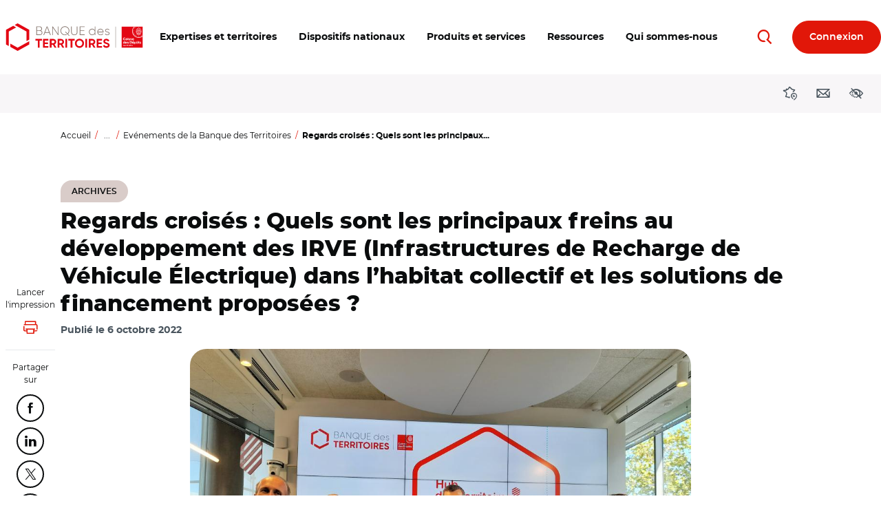

--- FILE ---
content_type: text/html; charset=UTF-8
request_url: https://www.banquedesterritoires.fr/regards-croises-quels-sont-les-principaux-freins-au-developpement-des-irve-infrastructures-de
body_size: 20828
content:
<!DOCTYPE html>
<html lang="fr" dir="ltr" prefix="og: https://ogp.me/ns#">
  <head>
    <meta charset="utf-8" />
<script type="text/javascript">window.gdprAppliesGlobally=true;(function(){function a(e){if(!window.frames[e]){if(document.body&&document.body.firstChild){var t=document.body;var n=document.createElement("iframe");n.style.display="none";n.name=e;n.title=e;t.insertBefore(n,t.firstChild)}else{setTimeout(function(){a(e)},5)}}}function e(n,r,o,c,s){function e(e,t,n,a){if(typeof n!=="function"){return}if(!window[r]){window[r]=[]}var i=false;if(s){i=s(e,t,n)}if(!i){window[r].push({command:e,parameter:t,callback:n,version:a})}}e.stub=true;function t(a){if(!window[n]||window[n].stub!==true){return}if(!a.data){return}var i=typeof a.data==="string";var e;try{e=i?JSON.parse(a.data):a.data}catch(t){return}if(e[o]){var r=e[o];window[n](r.command,r.parameter,function(e,t){var n={};n[c]={returnValue:e,success:t,callId:r.callId};a.source.postMessage(i?JSON.stringify(n):n,"*")},r.version)}}if(typeof window[n]!=="function"){window[n]=e;if(window.addEventListener){window.addEventListener("message",t,false)}else{window.attachEvent("onmessage",t)}}}e("__tcfapi","__tcfapiBuffer","__tcfapiCall","__tcfapiReturn");a("__tcfapiLocator");(function(e){var t=document.createElement("script");t.id="spcloader";t.type="text/javascript";t.async=true;t.src="https://sdk.privacy-center.org/"+e+"/loader.js?target="+document.location.hostname;t.charset="utf-8";var n=document.getElementsByTagName("script")[0];n.parentNode.insertBefore(t,n)})("dabda18d-ee95-4bc4-96f1-8e8587adf5a5")})();</script>
<script>var _mtm = window._mtm = window._mtm || [];
      _mtm.push(
      {'mtm.startTime': (new Date().getTime()), 'event': 'mtm.Start'}
      );
      (function()
      { var d=document, g=d.createElement('script'), s=d.getElementsByTagName('script')[0]; g.async=true;
      g.src='https://sdc-bdt.caissedesdepots.fr/js/container_9TOgH7Gx.js'; s.parentNode.insertBefore(g,s);
      })();</script>
<script>var _mtm = _mtm || [];
    _mtm.push({'mtm.startTime': (new Date().getTime()), 'event': 'mtm.Start'});
    var d=document, g=d.createElement('script'), s=d.getElementsByTagName('script')[0];
    g.type='text/javascript'; g.async=true; g.defer=true; g.src='https://sdc-bdt.caissedesdepots.fr/js/container_n6c6roO3.js'; s.parentNode.insertBefore(g,s);</script>
<noscript><style>form.antibot * :not(.antibot-message) { display: none !important; }</style>
</noscript><script>var _mtm = _mtm || [];
    _mtm.push(
{"contentType":"article","contentCategory":"Retour devenement","nevaTag":"Retour devenement","segment":{"Collectivites locales":true,"Entreprises Publiques Locales":true,"Habitat social":true,"Entreprises":true},"datePublication":"2022-10-06"});</script>
<style>/* @see https://github.com/aFarkas/lazysizes#broken-image-symbol */.js img.lazyload:not([src]) { visibility: hidden; }/* @see https://github.com/aFarkas/lazysizes#automatically-setting-the-sizes-attribute */.js img.lazyloaded[data-sizes=auto] { display: block; width: 100%; }</style>
<meta name="description" content="Le développement de la mobilité électrique, réalité en France, et véritable attente sociétale, pose plusieurs défis de taille. En effet, le nombre de véhicules électriques et hybrides rechargeables mis à la route en 2021 s’élève à plus de 300 000, soit une progression de 62% par rapport…" />
<link rel="canonical" href="https://www.banquedesterritoires.fr/regards-croises-quels-sont-les-principaux-freins-au-developpement-des-irve-infrastructures-de" />
<meta name="robots" content="index, follow" />
<link rel="image_src" href="https://www.banquedesterritoires.fr/sites/default/files/2022-10/photo%20de%20groupe%20%281%29.jpg" />
<meta property="og:site_name" content="Banque des Territoires" />
<meta property="og:url" content="https://www.banquedesterritoires.fr/regards-croises-quels-sont-les-principaux-freins-au-developpement-des-irve-infrastructures-de" />
<meta property="og:title" content="Regards croisés : Quels sont les principaux freins au développement des IRVE (Infrastructures de Recharge de Véhicule Électrique) dans l’habitat collectif et les solutions de financement proposées ?" />
<meta property="og:description" content="Le développement de la mobilité électrique, réalité en France, et véritable attente sociétale, pose plusieurs défis de taille. En effet, le nombre de véhicules électriques et hybrides rechargeables mis à la route en 2021 s’élève à plus de 300 000, soit une progression de 62% par rapport…" />
<meta property="og:image" content="https://www.banquedesterritoires.fr/sites/default/files/2022-10/photo%20de%20groupe%20%281%29.jpg" />
<meta property="article:published_time" content="06/10/2022 23:22:14" />
<meta name="twitter:card" content="summary" />
<meta name="twitter:description" content="Le développement de la mobilité électrique, réalité en France, et véritable attente sociétale, pose plusieurs défis de taille. En effet, le nombre de véhicules électriques et hybrides rechargeables mis à la route en 2021 s’élève à plus de 300 000, soit une progression de 62% par rapport…" />
<meta name="twitter:site" content="@BanqueDesTerr" />
<meta name="twitter:title" content="Regards croisés : Quels sont les principaux freins au développement des IRVE (Infrastructures de Recharge de Véhicule Électrique) dans l’habitat collectif et les solutions de financement proposées ?" />
<meta name="twitter:image" content="https://www.banquedesterritoires.fr/sites/default/files/2022-10/photo%20de%20groupe%20%281%29.jpg" />
<meta name="twitter:image:alt" content="Visuel" />
<link rel="apple-touch-icon" type="image/png" sizes="180x180" href="/sites/default/files/favicons/apple-touch-icon.png"/>
<link rel="icon" type="image/png" sizes="32x32" href="/sites/default/files/favicons/favicon-32x32.png"/>
<link rel="icon" type="image/png" sizes="16x16" href="/sites/default/files/favicons/favicon-16x16.png"/>
<link rel="manifest" href="/sites/default/files/favicons/site.webmanifest"/>
<link rel="mask-icon" href="/sites/default/files/favicons/safari-pinned-tab.svg" color="#ff0000"/>
<meta name="msapplication-TileColor" content="#ffffff"/>
<meta name="theme-color" content="#ffffff"/>
<meta name="favicon-generator" content="Drupal responsive_favicons + realfavicongenerator.net" />
<meta name="MobileOptimized" content="width" />
<meta name="HandheldFriendly" content="true" />
<meta name="viewport" content="width=device-width, initial-scale=1, viewport-fit=cover" />

    <title>Regards croisés : Quels sont les principaux freins au développement des IRVE (Infrastructures de Recharge de Véhicule Électrique) dans l’habitat collectif et les solutions de financement proposées ?</title>
    <link rel="stylesheet" media="all" href="/sites/default/files/css/css_USlqyUTQQPLUZ7oflxZG0fzcFpc-cbxYt68dbxIA3V8.css?delta=0&amp;language=fr&amp;theme=themebdtneva&amp;include=[base64]" />
<link rel="stylesheet" media="all" href="/design/pollen/assets/font/bdt/style.css?t8yr7e" />
<link rel="stylesheet" media="all" href="//cdnjs.cloudflare.com/ajax/libs/font-awesome/6.6.0/css/all.min.css" />
<link rel="stylesheet" media="all" href="/sites/default/files/css/css_6AtgZ3bVaYIB1tZDzx-V0Zk1HI2edIXnW3E4kb4LGOo.css?delta=3&amp;language=fr&amp;theme=themebdtneva&amp;include=[base64]" />
<link rel="stylesheet" media="all" href="/sites/default/files/css/css_3mGlcvkyp2Rzb5oxW2fUJ-F20jiaeXXdI8hT1CzdRoI.css?delta=4&amp;language=fr&amp;theme=themebdtneva&amp;include=[base64]" />
<link rel="stylesheet" media="all" href="/design/pollen/assets/style/style.css?t8yr7e" />
<link rel="stylesheet" media="all" href="/design/pollen/assets/style/print.css?t8yr7e" />
<link rel="stylesheet" media="all" href="/sites/default/files/css/css_-fodeM149i3rJC5Z81hmWQuGFafLFH05YuWwDddca48.css?delta=7&amp;language=fr&amp;theme=themebdtneva&amp;include=[base64]" />

    

    <script>
      var ngDevMode = false;
    </script>
  </head>

  <body id="top"  class="template--full-content path-node page-node-type-article icdc-drupal icdc-bt3" data-segment="13071,13074,13086,13080" >
    <style>
      .bg-theme {
        background-color: var(--var-theme);
      }
      .text-theme {
        color: var(--var-theme);
      }
      .bg-theme *:not(.btn) {
        color: var(--gray-800) !important;
      }
      .bg-theme > [class*=icon-] {
        color: var(--gray-100) !important;
      }
      .bg-theme a {
        text-decoration: underline;
      }
      .bg-theme a:hover, .bg-theme a:focus {
        text-decoration: none;
      }
      .bg-theme .text-muted {
        color: var(--gray-700) !important;
      }
    </style>

        <nav class="skip-links position-fixed" aria-label="Accès rapides">
      <ul class="list-inline m-0 p-0">
        <li class="list-inline-item">
          <a href="#main-content" class="skip-links__link visually-hidden focusable"> Aller au contenu principal </a>
        </li>
        <li class="list-inline-item">
          <a href="#block-navigationprincipale"
             class="skip-links__link visually-hidden focusable"> Aller au menu principal </a>
        </li>
        <li class="list-inline-item">
          <a href="#modal_access" role="button" data-toggle="modal" data-target="#a11yModal"
             data-a11y-dialog-show="modal-dialog-access-config"
             class="skip-links__link visually-hidden focusable"> Ouvrir les outils d'accessibilité </a>
        </li>
      </ul>
    </nav>
    
      
<header class="header  d-print-none" role="banner">
  <div class="container-fluid position-relative">
                          <div class="region region-header navbar row  justify-content-between align-items-center">
            <div class="header__logo d-block">
  <a class="back-segment-home" href="/" title="Accueil">
    <img src="/themes/custom/theme-bdt-neva/img/logo-bdt.svg" alt="Accueil" />
  </a>
</div>


                  <button class="btn navbar__toggler  d-none d-sm-inline-block d-lg-none  order-first"
        type="button"
        data-toggle="collapse" data-target="#navbarMainNav" aria-controls="navbarMainNav" aria-expanded="false"
        aria-label="Toggle Main Navigation Menu"
      >
        <span class="icon-menu text-primary" aria-hidden="true"></span>
        <span class="d-none d-sm-inline-flex d-xl-none  ml-2">Menu</span>
      </button>
            <button class="btn navbar__toggler btn-secondary btn-round  d-inline-block d-sm-none  order-first"
        type="button"
        data-toggle="collapse" data-target="#navbarMainNav" aria-controls="navbarMainNav" aria-expanded="false"
        aria-label="Toggle Main Navigation Menu"
      >
        <span class="icon-menu" aria-hidden="true"></span>
        <span class="sr-only">Menu</span>
      </button>
            <span class="btn btn-secondary btn-round invisible d-sm-none  order-first">&nbsp;</span>


            <div class="navbar__inner collapse" id="navbarMainNav">

                <div class="text-right">
            <button class="btn btn-primary btn-round btn-sm navbar__toggler-level1 d-lg-none mr-n1.5"
              type="button"
              id="js-navbarMainNav__toggler"
              data-toggle="collapse" data-target="#navbarMainNav" aria-controls="navbarMainNav" aria-expanded="false"
            >
              <span class="icon-close" aria-hidden="true"></span>
              <span class="sr-only">Toggle Main Navigation Menu</span>
            </button>
        </div>
                

<nav role="navigation" aria-label="Navigation principale du site"  id="block-navigationprincipale" class="block block-menu navigation menu--main">
                <ul data-region="header" class="nav nav--main">
          
      <li class="has-menu">
                  <a href="javascript:void(0);" id="main-n0-expertises-et-territoires" data-tracking="main-n0-expertises-et-territoires" role="button" data-a11y-toggle="nav_megamenu_1" ><span class="nav-megamenu__label"><span class="menu-icon-label">Expertises et territoires</span></span></a>
                
            
    <div class="nav-megamenu__wrapper nav-megamenu--has-aside" id="nav_megamenu_1">
      <div class="container-fluid h-100">
                <button class="btn btn-link btn-icon-left navbar__toggler-level2 position-absolute d-none d-lg-inline-flex" type="button" data-a11y-toggle="nav_megamenu_1">
          <span class="icon-close" aria-hidden="true"></span>
          Fermer <span class="sr-only"><span class="menu-icon-label">Expertises et territoires</span></span>
        </button>
                <button class="btn btn-round btn-sm btn-primary navbar__toggler-level2 position-absolute d-lg-none" type="button" data-a11y-toggle="nav_megamenu_1">
          <span class="icon-close" aria-hidden="true"></span>
          <span class="sr-only">Fermer <span class="menu-icon-label">Expertises et territoires</span></span>
        </button>
                <div class="row no-gutters w-100 h-100 position-relative">
                    <div class="col-lg-12  nav-megamenu__menus  mx-0 mx-md-6">
                                <ul class="nav nav-megamenu__menu-l2">
                  <li class="has-menu">
                  <a href="javascript:void(0);" id="main-n1-blog-des-territoires" data-tracking="main-n1-blog-des-territoires" role="button" data-a11y-toggle="nav_megamenu_11"           ><span class="nav-megamenu__label"><span class="menu-icon-label">BLOG des Territoires</span></span></a>
                                <ul class="nav nav-megamenu__menu-l3" id="nav_megamenu_11">
                    <li>
                  <a href="https://www.banquedesterritoires.fr/blog-des-territoires" id="main-n2-voir-les-derniers-articles-du-blog" data-tracking="main-n2-voir-les-derniers-articles-du-blog" ><span class="nav-megamenu__label"><span class="menu-icon-label">Voir les derniers articles du BLOG</span></span></a>
              </li>
                <li>
                  <a href="/blog-des-territoires/amenagement-developpement-economique" id="main-n2-amenagement-et-developpement-economique" data-tracking="main-n2-amenagement-et-developpement-economique" ><span class="nav-megamenu__label"><span class="menu-icon-label">Aménagement et développement économique</span></span></a>
              </li>
                <li>
                  <a href="/blog-des-territoires/accompagnement-service-public-justice" id="main-n2-accompagnement-du-service-public-de-la-justice" data-tracking="main-n2-accompagnement-du-service-public-de-la-justice" ><span class="nav-megamenu__label"><span class="menu-icon-label">Accompagnement du service public de la justice</span></span></a>
              </li>
                <li>
                  <a href="/blog-des-territoires/education-formation" id="main-n2-education-et-formation" data-tracking="main-n2-education-et-formation" ><span class="nav-megamenu__label"><span class="menu-icon-label">Education et formation </span></span></a>
              </li>
                <li>
                  <a href="/blog-des-territoires/energie" id="main-n2-energie" data-tracking="main-n2-energie" ><span class="nav-megamenu__label"><span class="menu-icon-label">Energie</span></span></a>
              </li>
                <li>
                  <a href="/blog-des-territoires/environnement-biodiversite" id="main-n2-environnement-et-biodiversite" data-tracking="main-n2-environnement-et-biodiversite" ><span class="nav-megamenu__label"><span class="menu-icon-label">Environnement et biodiversité</span></span></a>
              </li>
                <li>
                  <a href="/blog-des-territoires/habitat" id="main-n2-habitat" data-tracking="main-n2-habitat" ><span class="nav-megamenu__label"><span class="menu-icon-label">Habitat</span></span></a>
              </li>
                <li>
                  <a href="/blog-des-territoires/infrastructures-numeriques" id="main-n2-infrastructures-numeriques" data-tracking="main-n2-infrastructures-numeriques" ><span class="nav-megamenu__label"><span class="menu-icon-label">Infrastructures numériques </span></span></a>
              </li>
                <li>
                  <a href="/blog-des-territoires/mobilite" id="main-n2-mobilite" data-tracking="main-n2-mobilite" ><span class="nav-megamenu__label"><span class="menu-icon-label">Mobilité</span></span></a>
              </li>
                <li>
                  <a href="/blog-des-territoires/sante-publics-fragiles" id="main-n2-sante-et-publics-fragiles" data-tracking="main-n2-sante-et-publics-fragiles" ><span class="nav-megamenu__label"><span class="menu-icon-label">Santé et publics fragiles</span></span></a>
              </li>
                <li>
                  <a href="/blog-des-territoires/services-numeriques" id="main-n2-services-numeriques" data-tracking="main-n2-services-numeriques" ><span class="nav-megamenu__label"><span class="menu-icon-label">Services numériques</span></span></a>
              </li>
                <li>
                  <a href="/blog-des-territoires/tourisme-loisirs-culture" id="main-n2-tourisme-loisirs-culture" data-tracking="main-n2-tourisme-loisirs-culture" ><span class="nav-megamenu__label"><span class="menu-icon-label">Tourisme, loisirs, culture</span></span></a>
              </li>
      </ul>
    
              </li>
                <li>
                  <a href="/hub-des-territoires" id="main-n1-hub-des-territoires" data-tracking="main-n1-hub-des-territoires" ><span class="nav-megamenu__label"><span class="menu-icon-label">HUB des Territoires</span></span></a>
              </li>
                <li>
                  <a href="/le-lab-des-territoires" id="main-n1-lab-des-territoires" data-tracking="main-n1-lab-des-territoires" ><span class="nav-megamenu__label"><span class="menu-icon-label">LAB des Territoires</span></span></a>
              </li>
      </ul>
    
          </div>
                                                              




<div class="nav-megamenu__aside  d-flex align-items-start  py-3 px-0 px-md-6 px-lg-0  p-lg-4">
        <div class="nav-megamenu__aside-inner row  mx-lg-auto">
        <div class="col-lg-12">
                        <div class="row no-gutters">
                <div class="col-md-6  pr-md-2  col-lg-12 px-lg-0">
                    <article class="article nav-megamenu__aside-article  mb-3">
                        <a href="                        /blog-des-territoires/construction-residence-etudiante
    "
                           class="row"
                           data-tracking="quick-access-construction-de-residences-etudiantes-massifier-la-production-406">
                                                                                        <div class="d-none d-md-block col-md-5 col-lg-12 mb-lg-0.5">
                                    <div class="media media--type-image media--view-mode-logo_list  figure figure__wrapper  w-100 mb-0">
            <div
      class="image-copyright"
          >
        
<img width="320" height="226"  loading="lazy" src="/sites/default/files/styles/logo_list_auto_crop/public/2025-12/CDC_Crous%20Bourgogne%20Franche-Comte-Residence-la-Comtoise.jpg?itok=IBaqLuB_" alt="Construction de résidences étudiantes" class="img-fluid image-style-logo-list-auto-crop" />



      
    </div>
  </div>


                                </div>
                                                        <div class="col col-lg-12">
                                                                <p class="my-0 mr-md-2">Construction de résidences étudiantes : massifier la production…</p>
                            </div>
                        </a>
                    </article>
                </div>
                                    <div class="col-md-6  col-lg-12 px-lg-0">
                                                    <article class="article nav-megamenu__aside-article  mb-3">
                                <a href="                        /blog-des-territoires/renovation-hospitaliere
    "
                                   class="row"
                                   data-tracking="quick-access-urgence-sur-la-renovation-hospitaliere-comment-favoriser-l">
                                    <div class="col-12">
                                                                                <p class="my-0">Urgence sur la rénovation hospitalière : comment favoriser l…</p>
                                    </div>
                                </a>
                            </article>
                                            </div>
                            </div>
        </div>
    </div>
</div>





                            </div>
      </div>
    </div>
    
              </li>
          
      <li class="has-menu">
                  <a href="javascript:void(0);" id="main-n0-dispositifs-nationaux" data-tracking="main-n0-dispositifs-nationaux" role="button" data-a11y-toggle="nav_megamenu_2" ><span class="nav-megamenu__label"><span class="menu-icon-label">Dispositifs nationaux</span></span></a>
                
            
    <div class="nav-megamenu__wrapper nav-megamenu--has-aside" id="nav_megamenu_2">
      <div class="container-fluid h-100">
                <button class="btn btn-link btn-icon-left navbar__toggler-level2 position-absolute d-none d-lg-inline-flex" type="button" data-a11y-toggle="nav_megamenu_2">
          <span class="icon-close" aria-hidden="true"></span>
          Fermer <span class="sr-only"><span class="menu-icon-label">Dispositifs nationaux</span></span>
        </button>
                <button class="btn btn-round btn-sm btn-primary navbar__toggler-level2 position-absolute d-lg-none" type="button" data-a11y-toggle="nav_megamenu_2">
          <span class="icon-close" aria-hidden="true"></span>
          <span class="sr-only">Fermer <span class="menu-icon-label">Dispositifs nationaux</span></span>
        </button>
                <div class="row no-gutters w-100 h-100 position-relative">
                    <div class="col-lg-12  nav-megamenu__menus  mx-0 mx-md-6">
                                <ul class="nav nav-megamenu__menu-l2">
                  <li class="has-menu">
                  <a href="javascript:void(0);" id="main-n1-les-programmes" data-tracking="main-n1-les-programmes" role="button" data-a11y-toggle="nav_megamenu_21"           ><span class="nav-megamenu__label"><span class="menu-icon-label">Les programmes</span></span></a>
                                <ul class="nav nav-megamenu__menu-l3" id="nav_megamenu_21">
                    <li>
                  <a href="/action-coeur-de-ville-revitalisation-centres-villes" id="main-n2-action-coeur-de-ville" data-tracking="main-n2-action-coeur-de-ville" ><span class="nav-megamenu__label"><span class="menu-icon-label">Action Coeur de Ville</span></span></a>
              </li>
                <li>
                  <a href="/programme-agile-agir-logement-etudiant" id="main-n2-agile-agir-pour-le-logement-etudiant" data-tracking="main-n2-agile-agir-pour-le-logement-etudiant" ><span class="nav-megamenu__label"><span class="menu-icon-label">AGiLE : Agir pour le logement étudiant</span></span></a>
              </li>
                <li>
                  <a href="/programme-aquagir" id="main-n2-aquagir" data-tracking="main-n2-aquagir" ><span class="nav-megamenu__label"><span class="menu-icon-label">Aquagir</span></span></a>
              </li>
                <li>
                  <a href="/programme-avenir-montagnes" id="main-n2-avenir-montagnes" data-tracking="main-n2-avenir-montagnes" ><span class="nav-megamenu__label"><span class="menu-icon-label">Avenir Montagnes</span></span></a>
              </li>
                <li>
                  <a href="/edurenov" id="main-n2-edurenov" data-tracking="main-n2-edurenov" ><span class="nav-megamenu__label"><span class="menu-icon-label">EduRénov</span></span></a>
              </li>
                <li>
                  <a href="/programme-enfance-protegee" id="main-n2-enfance-protegee" data-tracking="main-n2-enfance-protegee" ><span class="nav-megamenu__label"><span class="menu-icon-label">Enfance protégée</span></span></a>
              </li>
                <li>
                  <a href="/plan-france-ruralites" id="main-n2-france-ruralites" data-tracking="main-n2-france-ruralites" ><span class="nav-megamenu__label"><span class="menu-icon-label">France Ruralités</span></span></a>
              </li>
                <li>
                  <a href="/france-services" id="main-n2-france-services" data-tracking="main-n2-france-services" ><span class="nav-megamenu__label"><span class="menu-icon-label">France Services</span></span></a>
              </li>
                <li>
                  <a href="/revitalisation-petites-villes-demain" id="main-n2-petites-villes-de-demain" data-tracking="main-n2-petites-villes-de-demain" ><span class="nav-megamenu__label"><span class="menu-icon-label">Petites villes de demain</span></span></a>
              </li>
                <li>
                  <a href="/quartiers-politique-de-la-ville-qpv" id="main-n2-quartiers-de-la-politique-de-la-ville" data-tracking="main-n2-quartiers-de-la-politique-de-la-ville" ><span class="nav-megamenu__label"><span class="menu-icon-label">Quartiers de la Politique de la Ville</span></span></a>
              </li>
                <li>
                  <a href="/territoires-histoires" id="main-n2-territoires-dhistoires" data-tracking="main-n2-territoires-dhistoires" ><span class="nav-megamenu__label">Territoires d’Histoire(s)</span></a>
              </li>
                <li>
                  <a href="/territoires-dindustrie" id="main-n2-territoires-dindustrie" data-tracking="main-n2-territoires-dindustrie" ><span class="nav-megamenu__label"><span class="menu-icon-label">Territoires d'industrie</span></span></a>
              </li>
      </ul>
    
              </li>
                <li class="has-menu">
                  <a href="javascript:void(0);" id="main-n1-france-2030" data-tracking="main-n1-france-2030" role="button" data-a11y-toggle="nav_megamenu_22"           ><span class="nav-megamenu__label"><span class="menu-icon-label">France 2030</span></span></a>
                                <ul class="nav nav-megamenu__menu-l3" id="nav_megamenu_22">
                    <li>
                  <a href="/france-2030" id="main-n2-plan-france-2030" data-tracking="main-n2-plan-france-2030" ><span class="nav-megamenu__label"><span class="menu-icon-label">Plan France 2030</span></span></a>
              </li>
                <li>
                  <a href="/competences-metiers-avenir" id="main-n2-competences-et-metiers-davenir" data-tracking="main-n2-competences-et-metiers-davenir" ><span class="nav-megamenu__label">Compétences et métiers d’avenir</span></a>
              </li>
                <li>
                  <a href="/demonstrateurs-ville-durable" id="main-n2-demonstrateurs-de-la-ville-durable" data-tracking="main-n2-demonstrateurs-de-la-ville-durable" ><span class="nav-megamenu__label"><span class="menu-icon-label">Démonstrateurs de la Ville Durable</span></span></a>
              </li>
                <li>
                  <a href="/territoires-dinnovation" id="main-n2-territoires-dinnovation" data-tracking="main-n2-territoires-dinnovation" ><span class="nav-megamenu__label"><span class="menu-icon-label">Territoires d'innovation</span></span></a>
              </li>
      </ul>
    
              </li>
                <li>
                  <a href="/conseiller-numerique-france-services" id="main-n1-dispositif-conseiller-numerique" data-tracking="main-n1-dispositif-conseiller-numerique" ><span class="nav-megamenu__label"><span class="menu-icon-label">Dispositif Conseiller numérique</span></span></a>
              </li>
      </ul>
    
          </div>
                                                              




<div class="nav-megamenu__aside  d-flex align-items-start  py-3 px-0 px-md-6 px-lg-0  p-lg-4">
        <div class="nav-megamenu__aside-inner row  mx-lg-auto">
        <div class="col-lg-12">
                        <div class="row no-gutters">
                <div class="col-md-6  pr-md-2  col-lg-12 px-lg-0">
                    <article class="article nav-megamenu__aside-article  mb-3">
                        <a href="                        /investeu
    "
                           class="row"
                           data-tracking="quick-access-la-banque-des-territoires-acteur-du-programme-investeu-246">
                                                                                        <div class="d-none d-md-block col-md-5 col-lg-12 mb-lg-0.5">
                                    <div class="media media--type-image media--view-mode-logo_list  figure figure__wrapper  w-100 mb-0">
            <div
      class="image-copyright"
          >
        
<img width="320" height="226"  loading="lazy" src="/sites/default/files/styles/logo_list_auto_crop/public/2023-02/CE2.png.jpg?itok=b_aASwLN" alt="Commission européenne" class="img-fluid image-style-logo-list-auto-crop" />



      
    </div>
  </div>


                                </div>
                                                        <div class="col col-lg-12">
                                                                <p class="my-0 mr-md-2">La Banque des Territoires, acteur du programme InvestEU</p>
                            </div>
                        </a>
                    </article>
                </div>
                            </div>
        </div>
    </div>
</div>





                            </div>
      </div>
    </div>
    
              </li>
          
      <li class="has-menu">
                  <a href="javascript:void(0);" id="main-n0-produits-et-services" data-tracking="main-n0-produits-et-services" role="button" data-a11y-toggle="nav_megamenu_3" ><span class="nav-megamenu__label"><span class="menu-icon-label">Produits et services</span></span></a>
                
            
    <div class="nav-megamenu__wrapper nav-megamenu--has-aside" id="nav_megamenu_3">
      <div class="container-fluid h-100">
                <button class="btn btn-link btn-icon-left navbar__toggler-level2 position-absolute d-none d-lg-inline-flex" type="button" data-a11y-toggle="nav_megamenu_3">
          <span class="icon-close" aria-hidden="true"></span>
          Fermer <span class="sr-only"><span class="menu-icon-label">Produits et services</span></span>
        </button>
                <button class="btn btn-round btn-sm btn-primary navbar__toggler-level2 position-absolute d-lg-none" type="button" data-a11y-toggle="nav_megamenu_3">
          <span class="icon-close" aria-hidden="true"></span>
          <span class="sr-only">Fermer <span class="menu-icon-label">Produits et services</span></span>
        </button>
                <div class="row no-gutters w-100 h-100 position-relative">
                    <div class="col-lg-12  nav-megamenu__menus  mx-0 mx-md-6">
                                <ul class="nav nav-megamenu__menu-l2">
                  <li>
                  <a href="/produits-services/ingenierie-territoriale" id="main-n1-ingenierie-territoriale" data-tracking="main-n1-ingenierie-territoriale" ><span class="nav-megamenu__label"><span class="menu-icon-label">Ingénierie Territoriale</span></span></a>
              </li>
                <li class="has-menu">
                  <a href="javascript:void(0);" id="main-n1-prets-court-et-moyen-terme" data-tracking="main-n1-prets-court-et-moyen-terme" role="button" data-a11y-toggle="nav_megamenu_32"           ><span class="nav-megamenu__label"><span class="menu-icon-label">Prêts court et moyen terme</span></span></a>
                                <ul class="nav nav-megamenu__menu-l3" id="nav_megamenu_32">
                    <li>
                  <a href="https://www.banquedesterritoires.fr/produits-services/prets-court-et-moyen-terme#paragraph-37592" id="main-n2-a-destination-des-professions-juridiques" data-tracking="main-n2-a-destination-des-professions-juridiques" ><span class="nav-megamenu__label"><span class="menu-icon-label">A destination des professions juridiques</span></span></a>
              </li>
                <li>
                  <a href="https://www.banquedesterritoires.fr/produits-services/prets-court-et-moyen-terme#paragraph-37593" id="main-n2-a-destination-des-acteurs-publics" data-tracking="main-n2-a-destination-des-acteurs-publics" ><span class="nav-megamenu__label"><span class="menu-icon-label">A destination des acteurs publics</span></span></a>
              </li>
      </ul>
    
              </li>
                <li class="has-menu">
                  <a href="javascript:void(0);" id="main-n1-prets-long-terme" data-tracking="main-n1-prets-long-terme" role="button" data-a11y-toggle="nav_megamenu_33"           ><span class="nav-megamenu__label"><span class="menu-icon-label">Prêts long terme</span></span></a>
                                <ul class="nav nav-megamenu__menu-l3" id="nav_megamenu_33">
                    <li>
                  <a href="https://www.banquedesterritoires.fr/produits-services/prets-long-terme#paragraph-37586" id="main-n2-prets-creation-de-logement" data-tracking="main-n2-prets-creation-de-logement" ><span class="nav-megamenu__label"><span class="menu-icon-label">Prêts création de logement</span></span></a>
              </li>
                <li>
                  <a href="https://www.banquedesterritoires.fr/produits-services/prets-long-terme#paragraph-37585" id="main-n2-prets-rehabilitation-de-logement" data-tracking="main-n2-prets-rehabilitation-de-logement" ><span class="nav-megamenu__label"><span class="menu-icon-label">Prêts réhabilitation de logement</span></span></a>
              </li>
                <li>
                  <a href="https://www.banquedesterritoires.fr/produits-services/prets-long-terme#paragraph-37587" id="main-n2-prets-projets-territoriaux" data-tracking="main-n2-prets-projets-territoriaux" ><span class="nav-megamenu__label"><span class="menu-icon-label">Prêts projets territoriaux</span></span></a>
              </li>
                <li>
                  <a href="https://www.banquedesterritoires.fr/produits-services/prets-long-terme#paragraph-46374" id="main-n2-prets-foncier" data-tracking="main-n2-prets-foncier" ><span class="nav-megamenu__label"><span class="menu-icon-label">Prêts foncier</span></span></a>
              </li>
                <li>
                  <a href="https://www.banquedesterritoires.fr/produits-services/prets-long-terme#paragraph-40360" id="main-n2-developpement-du-parc-immobilier" data-tracking="main-n2-developpement-du-parc-immobilier" ><span class="nav-megamenu__label"><span class="menu-icon-label">Développement du parc immobilier</span></span></a>
              </li>
      </ul>
    
              </li>
                <li class="has-menu">
                  <a href="javascript:void(0);" id="main-n1-investissement" data-tracking="main-n1-investissement" role="button" data-a11y-toggle="nav_megamenu_34"           ><span class="nav-megamenu__label"><span class="menu-icon-label">Investissement</span></span></a>
                                <ul class="nav nav-megamenu__menu-l3" id="nav_megamenu_34">
                    <li>
                  <a href="https://www.banquedesterritoires.fr/produits-services/investissement#paragraph-37650" id="main-n2-amenagement-developpement-economique" data-tracking="main-n2-amenagement-developpement-economique" ><span class="nav-megamenu__label"><span class="menu-icon-label">Aménagement, développement économique</span></span></a>
              </li>
                <li>
                  <a href="https://www.banquedesterritoires.fr/produits-services/investissement#paragraph-37598" id="main-n2-education-et-formation-inclusion-numerique" data-tracking="main-n2-education-et-formation-inclusion-numerique" ><span class="nav-megamenu__label"><span class="menu-icon-label">Education et formation, inclusion numérique</span></span></a>
              </li>
                <li>
                  <a href="https://www.banquedesterritoires.fr/produits-services/investissement#paragraph-37599" id="main-n2-energie" data-tracking="main-n2-energie" ><span class="nav-megamenu__label"><span class="menu-icon-label">Energie</span></span></a>
              </li>
                <li>
                  <a href="https://www.banquedesterritoires.fr/produits-services/investissement#paragraph-37651" id="main-n2-environnement-et-biodiversite" data-tracking="main-n2-environnement-et-biodiversite" ><span class="nav-megamenu__label"><span class="menu-icon-label">Environnement et biodiversité</span></span></a>
              </li>
                <li>
                  <a href="/produits-services/investissement/financement-habitat-social-logement-abordable" id="main-n2-habitat" data-tracking="main-n2-habitat" ><span class="nav-megamenu__label"><span class="menu-icon-label">Habitat</span></span></a>
              </li>
                <li>
                  <a href="https://www.banquedesterritoires.fr/produits-services/investissement#paragraph-37601" id="main-n2-infrastructures-et-services-numeriques" data-tracking="main-n2-infrastructures-et-services-numeriques" ><span class="nav-megamenu__label"><span class="menu-icon-label">Infrastructures et services numériques</span></span></a>
              </li>
                <li>
                  <a href="https://www.banquedesterritoires.fr/produits-services/investissement#paragraph-37600" id="main-n2-mobilite" data-tracking="main-n2-mobilite" ><span class="nav-megamenu__label"><span class="menu-icon-label">Mobilité</span></span></a>
              </li>
                <li>
                  <a href="https://www.banquedesterritoires.fr/produits-services/investissement#paragraph-38595" id="main-n2-sante-et-publics-fragiles" data-tracking="main-n2-sante-et-publics-fragiles" ><span class="nav-megamenu__label"><span class="menu-icon-label">Santé et publics fragiles</span></span></a>
              </li>
                <li>
                  <a href="https://www.banquedesterritoires.fr/produits-services/investissement#paragraph-45292" id="main-n2-tourisme-loisirs-et-culture" data-tracking="main-n2-tourisme-loisirs-et-culture" ><span class="nav-megamenu__label"><span class="menu-icon-label">Tourisme, loisirs et culture</span></span></a>
              </li>
      </ul>
    
              </li>
                <li class="has-menu">
                  <a href="javascript:void(0);" id="main-n1-consignations" data-tracking="main-n1-consignations" role="button" data-a11y-toggle="nav_megamenu_35"           ><span class="nav-megamenu__label"><span class="menu-icon-label">Consignations</span></span></a>
                                <ul class="nav nav-megamenu__menu-l3" id="nav_megamenu_35">
                    <li>
                  <a href="https://www.banquedesterritoires.fr/produits-services/consignations#paragraph-37616" id="main-n2-consignations-en-cas-de-litiges" data-tracking="main-n2-consignations-en-cas-de-litiges" ><span class="nav-megamenu__label"><span class="menu-icon-label">Consignations en cas de litiges</span></span></a>
              </li>
                <li>
                  <a href="/produits-services/consignations/rechercher-des-avoirs-en-desherence" id="main-n2-ciclade" data-tracking="main-n2-ciclade" ><span class="nav-megamenu__label"><span class="menu-icon-label">Ciclade</span></span></a>
              </li>
                <li>
                  <a href="https://www.banquedesterritoires.fr/produits-services/consignations#paragraph-37618" id="main-n2-choisir-la-consignation-comme-garantie" data-tracking="main-n2-choisir-la-consignation-comme-garantie" ><span class="nav-megamenu__label"><span class="menu-icon-label">Choisir la consignation comme garantie</span></span></a>
              </li>
                <li>
                  <a href="/produits-services/consignations/consignation-reliquats-de-compte" id="main-n2-reliquats-et-fonds-de-tiers" data-tracking="main-n2-reliquats-et-fonds-de-tiers" ><span class="nav-megamenu__label"><span class="menu-icon-label">Reliquats et fonds de tiers</span></span></a>
              </li>
      </ul>
    
              </li>
                <li class="has-menu">
                  <a href="javascript:void(0);" id="main-n1-services-bancaires" data-tracking="main-n1-services-bancaires" role="button" data-a11y-toggle="nav_megamenu_36"           ><span class="nav-megamenu__label"><span class="menu-icon-label">Services bancaires</span></span></a>
                                <ul class="nav nav-megamenu__menu-l3" id="nav_megamenu_36">
                    <li>
                  <a href="https://www.banquedesterritoires.fr/produits-services/services-bancaires#paragraph-45390" id="main-n2-banque-a-distance" data-tracking="main-n2-banque-a-distance" ><span class="nav-megamenu__label"><span class="menu-icon-label">Banque à distance</span></span></a>
              </li>
                <li>
                  <a href="https://www.banquedesterritoires.fr/produits-services/services-bancaires#paragraph-45391" id="main-n2-convention-de-partenariat-bancaire" data-tracking="main-n2-convention-de-partenariat-bancaire" ><span class="nav-megamenu__label"><span class="menu-icon-label">Convention de partenariat bancaire</span></span></a>
              </li>
                <li>
                  <a href="https://www.banquedesterritoires.fr/produits-services/services-bancaires#paragraph-45392" id="main-n2-optimisez-vos-operations-bancaires" data-tracking="main-n2-optimisez-vos-operations-bancaires" ><span class="nav-megamenu__label"><span class="menu-icon-label">Optimisez vos opérations bancaires</span></span></a>
              </li>
                <li>
                  <a href="https://www.banquedesterritoires.fr/produits-services/services-bancaires#paragraph-45393" id="main-n2-solutions-monetiques" data-tracking="main-n2-solutions-monetiques" ><span class="nav-megamenu__label"><span class="menu-icon-label">Solutions monétiques</span></span></a>
              </li>
                <li>
                  <a href="https://www.banquedesterritoires.fr/produits-services/services-bancaires#paragraph-45394" id="main-n2-fiducie" data-tracking="main-n2-fiducie" ><span class="nav-megamenu__label"><span class="menu-icon-label">Fiducie</span></span></a>
              </li>
                <li>
                  <a href="https://www.banquedesterritoires.fr/produits-services/services-bancaires#paragraph-45395" id="main-n2-depots-a-terme" data-tracking="main-n2-depots-a-terme" ><span class="nav-megamenu__label"><span class="menu-icon-label">Dépôts à terme</span></span></a>
              </li>
      </ul>
    
              </li>
                <li class="has-menu">
                  <a href="javascript:void(0);" id="main-n1-services-digitaux" data-tracking="main-n1-services-digitaux" role="button" data-a11y-toggle="nav_megamenu_37"           ><span class="nav-megamenu__label"><span class="menu-icon-label">Services digitaux</span></span></a>
                                <ul class="nav nav-megamenu__menu-l3" id="nav_megamenu_37">
                    <li>
                  <a href="https://www.banquedesterritoires.fr/produits-services/services-digitaux#paragraph-37610" id="main-n2-outils-et-simulateurs" data-tracking="main-n2-outils-et-simulateurs" ><span class="nav-megamenu__label"><span class="menu-icon-label">Outils et simulateurs</span></span></a>
              </li>
                <li>
                  <a href="https://www.banquedesterritoires.fr/produits-services/services-digitaux#paragraph-37611" id="main-n2-dataviz" data-tracking="main-n2-dataviz" ><span class="nav-megamenu__label"><span class="menu-icon-label">Dataviz</span></span></a>
              </li>
                <li>
                  <a href="https://www.banquedesterritoires.fr/produits-services/services-digitaux#paragraph-37612" id="main-n2-prioreno" data-tracking="main-n2-prioreno" ><span class="nav-megamenu__label"><span class="menu-icon-label">PrioRéno</span></span></a>
              </li>
      </ul>
    
              </li>
      </ul>
    
          </div>
                                                              




<div class="nav-megamenu__aside  d-flex align-items-start  py-3 px-0 px-md-6 px-lg-0  p-lg-4">
        <div class="nav-megamenu__aside-inner row  mx-lg-auto">
        <div class="col-lg-12">
                        <div class="row no-gutters">
                <div class="col-md-6  pr-md-2  col-lg-12 px-lg-0">
                    <article class="article nav-megamenu__aside-article  mb-3">
                        <a href="                        /offres/sobriete-fonciere
    "
                           class="row"
                           data-tracking="quick-access-sobriete-fonciere-faire-evoluer-lamenagement-du-territoire-422">
                                                                                        <div class="d-none d-md-block col-md-5 col-lg-12 mb-lg-0.5">
                                    <div class="media media--type-image media--view-mode-logo_list  figure figure__wrapper  w-100 mb-0">
            <div
      class="image-copyright"
          >
        
<img width="320" height="226"  loading="lazy" src="/sites/default/files/styles/logo_list_auto_crop/public/2024-05/AdobeStock_60874903.jpeg.jpg?itok=B1Rih9yO" alt="Offre Sobriété foncière BDT" class="img-fluid image-style-logo-list-auto-crop" />



      
    </div>
  </div>


                                </div>
                                                        <div class="col col-lg-12">
                                                                <p class="my-0 mr-md-2">Sobriété foncière : faire évoluer l’aménagement du territoire…</p>
                            </div>
                        </a>
                    </article>
                </div>
                                    <div class="col-md-6  col-lg-12 px-lg-0">
                                                    <article class="article nav-megamenu__aside-article  mb-3">
                                <a href="                        /offres/accelerer-basculement-mobilite-decarbonee
    "
                                   class="row"
                                   data-tracking="quick-access-accelerer-le-basculement-vers-une-mobilite-decarbonee">
                                    <div class="col-12">
                                                                                <p class="my-0">Accélérer le basculement vers une mobilité décarbonée</p>
                                    </div>
                                </a>
                            </article>
                                                    <article class="article nav-megamenu__aside-article  mb-3">
                                <a href="                        /station-bus-hydrogene-belfort
    "
                                   class="row"
                                   data-tracking="quick-access-construction-dune-station-hydrogene-et-mise-en-circulation-de">
                                    <div class="col-12">
                                                                                <p class="my-0">Construction d’une station hydrogène et mise en circulation de…</p>
                                    </div>
                                </a>
                            </article>
                                            </div>
                            </div>
        </div>
    </div>
</div>





                            </div>
      </div>
    </div>
    
              </li>
          
      <li class="has-menu">
                  <a href="javascript:void(0);" id="main-n0-ressources" data-tracking="main-n0-ressources" role="button" data-a11y-toggle="nav_megamenu_4" ><span class="nav-megamenu__label"><span class="menu-icon-label">Ressources</span></span></a>
                
            
    <div class="nav-megamenu__wrapper nav-megamenu--has-aside" id="nav_megamenu_4">
      <div class="container-fluid h-100">
                <button class="btn btn-link btn-icon-left navbar__toggler-level2 position-absolute d-none d-lg-inline-flex" type="button" data-a11y-toggle="nav_megamenu_4">
          <span class="icon-close" aria-hidden="true"></span>
          Fermer <span class="sr-only"><span class="menu-icon-label">Ressources</span></span>
        </button>
                <button class="btn btn-round btn-sm btn-primary navbar__toggler-level2 position-absolute d-lg-none" type="button" data-a11y-toggle="nav_megamenu_4">
          <span class="icon-close" aria-hidden="true"></span>
          <span class="sr-only">Fermer <span class="menu-icon-label">Ressources</span></span>
        </button>
                <div class="row no-gutters w-100 h-100 position-relative">
                    <div class="col-lg-12  nav-megamenu__menus  mx-0 mx-md-6">
                                <ul class="nav nav-megamenu__menu-l2">
                  <li class="has-menu">
                  <a href="javascript:void(0);" id="main-n1-localtis" data-tracking="main-n1-localtis" role="button" data-a11y-toggle="nav_megamenu_41"           ><span class="nav-megamenu__label"><span class="menu-icon-label">Localtis</span></span></a>
                                <ul class="nav nav-megamenu__menu-l3" id="nav_megamenu_41">
                    <li>
                  <a href="/edition-localtis" id="main-n2-ledition-du-jour" data-tracking="main-n2-ledition-du-jour" ><span class="nav-megamenu__label"><span class="menu-icon-label">L'édition du jour</span></span></a>
              </li>
                <li>
                  <a href="/localtis" id="main-n2-presentation" data-tracking="main-n2-presentation" ><span class="nav-megamenu__label"><span class="menu-icon-label">Présentation</span></span></a>
              </li>
                <li>
                  <a href="/localtis-mag-un-media-banque-des-territoires" id="main-n2-localtis-mag" data-tracking="main-n2-localtis-mag" ><span class="nav-megamenu__label"><span class="menu-icon-label">Localtis Mag</span></span></a>
              </li>
      </ul>
    
              </li>
                <li>
                  <a href="/cartographie-des-projets-territoriaux" id="main-n1-realisations-banque-des-territoires" data-tracking="main-n1-realisations-banque-des-territoires" ><span class="nav-megamenu__label"><span class="menu-icon-label">Réalisations Banque des Territoires</span></span></a>
              </li>
                <li class="has-menu">
                  <a href="javascript:void(0);" id="main-n1-experiences" data-tracking="main-n1-experiences" role="button" data-a11y-toggle="nav_megamenu_43"           ><span class="nav-megamenu__label"><span class="menu-icon-label">Expériences</span></span></a>
                                <ul class="nav nav-megamenu__menu-l3" id="nav_megamenu_43">
                    <li>
                  <a href="/liste-des-experiences-territoires" id="main-n2-experiences-territoires" data-tracking="main-n2-experiences-territoires" ><span class="nav-megamenu__label"><span class="menu-icon-label">Expériences Territoires</span></span></a>
              </li>
                <li>
                  <a href="/recherche/ressources?search_category=Retours%20d%E2%80%99exp%C3%A9rience&amp;service_owner_name=Smart%20city" id="main-n2-experiences-smart-city" data-tracking="main-n2-experiences-smart-city" ><span class="nav-megamenu__label"><span class="menu-icon-label">Expériences Smart City</span></span></a>
              </li>
      </ul>
    
              </li>
                <li>
                  <a href="/liste-des-questions-reponses-srjf" id="main-n1-questions-amp-reponses-juridiques" data-tracking="main-n1-questions-amp-reponses-juridiques" ><span class="nav-megamenu__label"><span class="menu-icon-label">Questions &amp; réponses juridiques</span></span></a>
              </li>
                <li class="has-menu">
                  <a href="javascript:void(0);" id="main-n1-etudes-et-livres-blancs" data-tracking="main-n1-etudes-et-livres-blancs" role="button" data-a11y-toggle="nav_megamenu_45"           ><span class="nav-megamenu__label"><span class="menu-icon-label">Etudes et livres blancs</span></span></a>
                                <ul class="nav nav-megamenu__menu-l3" id="nav_megamenu_45">
                    <li>
                  <a href="/publications-habitat-et-territoires" id="main-n2-publications-sur-lhabitat-et-les-territoires" data-tracking="main-n2-publications-sur-lhabitat-et-les-territoires" ><span class="nav-megamenu__label"><span class="menu-icon-label">Publications sur l’habitat et les territoires</span></span></a>
              </li>
                <li>
                  <a href="/recherche/ressources?search_category=Etudes%20et%20livres%20blancs" id="main-n2-toutes-les-etudes" data-tracking="main-n2-toutes-les-etudes" ><span class="nav-megamenu__label"><span class="menu-icon-label">Toutes les études</span></span></a>
              </li>
                <li>
                  <a href="https://www.banquedesterritoires.fr/recherche/ressources?search_category=Livres%20blancs" id="main-n2-tous-les-livres-blancs" data-tracking="main-n2-tous-les-livres-blancs" ><span class="nav-megamenu__label"><span class="menu-icon-label">Tous les livres blancs</span></span></a>
              </li>
      </ul>
    
              </li>
                <li>
                  <a href="/recherche/ressources?search_category=Guides%20et%20supports%20p%C3%A9dagogiques" id="main-n1-guides-et-supports-pedagogiques" data-tracking="main-n1-guides-et-supports-pedagogiques" ><span class="nav-megamenu__label"><span class="menu-icon-label">Guides et supports pédagogiques</span></span></a>
              </li>
                <li>
                  <a href="/recherche/ressources?search_category=Dossiers" id="main-n1-dossiers" data-tracking="main-n1-dossiers" ><span class="nav-megamenu__label"><span class="menu-icon-label">Dossiers</span></span></a>
              </li>
                <li>
                  <a href="/recherche/ressources?search_category=Comptes-rendus" id="main-n1-comptes-rendus" data-tracking="main-n1-comptes-rendus" ><span class="nav-megamenu__label"><span class="menu-icon-label">Comptes-rendus</span></span></a>
              </li>
      </ul>
    
          </div>
                                                              




<div class="nav-megamenu__aside  d-flex align-items-start  py-3 px-0 px-md-6 px-lg-0  p-lg-4">
        <div class="nav-megamenu__aside-inner row  mx-lg-auto">
        <div class="col-lg-12">
                        <div class="row no-gutters">
                <div class="col-md-6  pr-md-2  col-lg-12 px-lg-0">
                    <article class="article nav-megamenu__aside-article  mb-3">
                        <a href="                        /blog-des-territoires/le-recul-du-trait-de-cote-un-phenomene-bien-apprehende-par-la-loi-climat-et
    "
                           class="row"
                           data-tracking="quick-access-le-recul-du-trait-de-cote-un-phenomene-bien-apprehende-par-la-309">
                                                                                        <div class="d-none d-md-block col-md-5 col-lg-12 mb-lg-0.5">
                                    <div class="media media--type-image media--view-mode-logo_list  figure figure__wrapper  w-100 mb-0">
            <div
      class="image-copyright"
          >
        
<img width="320" height="226"  loading="lazy" src="/sites/default/files/styles/logo_list_auto_crop/public/2023-06/Recul%20du%20trait%20de%20C%C3%B4te%20%281%29.jpg?itok=nugAAx87" alt="Recul du trait de Côte" class="img-fluid image-style-logo-list-auto-crop" />



      
    </div>
  </div>


                                </div>
                                                        <div class="col col-lg-12">
                                                                <p class="my-0 mr-md-2">Le recul du trait de côte, un phénomène bien appréhendé par la…</p>
                            </div>
                        </a>
                    </article>
                </div>
                                    <div class="col-md-6  col-lg-12 px-lg-0">
                                                    <article class="article nav-megamenu__aside-article  mb-3">
                                <a href="                        /blog-des-territoires/gestion-de-leau-la-banque-des-territoires-irrigue-les-projets-sur-tout-le
    "
                                   class="row"
                                   data-tracking="quick-access-gestion-de-leau-la-banque-des-territoires-irrigue-les">
                                    <div class="col-12">
                                                                                <p class="my-0">Gestion de l’eau : la Banque des Territoires irrigue les…</p>
                                    </div>
                                </a>
                            </article>
                                            </div>
                            </div>
        </div>
    </div>
</div>





                            </div>
      </div>
    </div>
    
              </li>
          
      <li class="has-menu">
                  <a href="javascript:void(0);" id="main-n0-qui-sommes-nous" data-tracking="main-n0-qui-sommes-nous" role="button" data-a11y-toggle="nav_megamenu_5" ><span class="nav-megamenu__label"><span class="menu-icon-label">Qui sommes-nous</span></span></a>
                
            
    <div class="nav-megamenu__wrapper nav-megamenu--has-aside" id="nav_megamenu_5">
      <div class="container-fluid h-100">
                <button class="btn btn-link btn-icon-left navbar__toggler-level2 position-absolute d-none d-lg-inline-flex" type="button" data-a11y-toggle="nav_megamenu_5">
          <span class="icon-close" aria-hidden="true"></span>
          Fermer <span class="sr-only"><span class="menu-icon-label">Qui sommes-nous</span></span>
        </button>
                <button class="btn btn-round btn-sm btn-primary navbar__toggler-level2 position-absolute d-lg-none" type="button" data-a11y-toggle="nav_megamenu_5">
          <span class="icon-close" aria-hidden="true"></span>
          <span class="sr-only">Fermer <span class="menu-icon-label">Qui sommes-nous</span></span>
        </button>
                <div class="row no-gutters w-100 h-100 position-relative">
                    <div class="col-lg-12  nav-megamenu__menus  mx-0 mx-md-6">
                                <ul class="nav nav-megamenu__menu-l2">
                  <li>
                  <a href="/notre-identite" id="main-n1-notre-identite" data-tracking="main-n1-notre-identite" ><span class="nav-megamenu__label"><span class="menu-icon-label">Notre identité</span></span></a>
              </li>
                <li>
                  <a href="/nos-missions" id="main-n1-nos-missions" data-tracking="main-n1-nos-missions" ><span class="nav-megamenu__label"><span class="menu-icon-label">Nos missions</span></span></a>
              </li>
                <li>
                  <a href="/espace-presse" id="main-n1-espace-presse" data-tracking="main-n1-espace-presse" ><span class="nav-megamenu__label"><span class="menu-icon-label">Espace presse</span></span></a>
              </li>
                <li>
                  <a href="/cartographie-des-projets-territoriaux" id="main-n1-nos-realisations" data-tracking="main-n1-nos-realisations" ><span class="nav-megamenu__label"><span class="menu-icon-label">Nos réalisations</span></span></a>
              </li>
                <li>
                  <a href="/recherche/actualites?search_category=Actualit%C3%A9s%20Banque%20des%20Territoires" id="main-n1-nos-actualites" data-tracking="main-n1-nos-actualites" ><span class="nav-megamenu__label"><span class="menu-icon-label">Nos actualités</span></span></a>
              </li>
                <li>
                  <a href="https://www.banquedesterritoires.fr/evenements" id="main-n1-nos-evenements" data-tracking="main-n1-nos-evenements" ><span class="nav-megamenu__label"><span class="menu-icon-label">Nos événements</span></span></a>
              </li>
                <li>
                  <a href="/directions-regionales" id="main-n1-vos-contacts-en-region" data-tracking="main-n1-vos-contacts-en-region" ><span class="nav-megamenu__label"><span class="menu-icon-label">Vos contacts en région</span></span></a>
              </li>
                <li>
                  <a href="/nos-filiales-et-partenaires" id="main-n1-nos-filiales-et-partenaires" data-tracking="main-n1-nos-filiales-et-partenaires" ><span class="nav-megamenu__label"><span class="menu-icon-label">Nos filiales et partenaires</span></span></a>
              </li>
      </ul>
    
          </div>
                                                              




<div class="nav-megamenu__aside  d-flex align-items-start  py-3 px-0 px-md-6 px-lg-0  p-lg-4">
        <div class="nav-megamenu__aside-inner row  mx-lg-auto">
        <div class="col-lg-12">
                        <div class="row no-gutters">
                <div class="col-md-6  pr-md-2  col-lg-12 px-lg-0">
                    <article class="article nav-megamenu__aside-article  mb-3">
                        <a href="                        /osons-les-sujets-parlons-davenir-sans-tabou-0
    "
                           class="row"
                           data-tracking="quick-access-osons-les-sujets-retrouvez-le-replay-de-lemission-319">
                                                                                        <div class="d-none d-md-block col-md-5 col-lg-12 mb-lg-0.5">
                                    <div class="media media--type-image media--view-mode-logo_list  figure figure__wrapper  w-100 mb-0">
            <div
      class="image-copyright"
          >
        
<img width="320" height="226"  loading="lazy" src="/sites/default/files/styles/logo_list_auto_crop/public/2022-11/Frame%203.png.jpg?itok=fDDjFRgp" alt="Création graphique pour l&#039;événement Osons Les Sujets de la Banques des Territoires" class="img-fluid image-style-logo-list-auto-crop" />



      
    </div>
  </div>


                                </div>
                                                        <div class="col col-lg-12">
                                                                <p class="my-0 mr-md-2">Osons les sujets, retrouvez le replay de l’émission</p>
                            </div>
                        </a>
                    </article>
                </div>
                                    <div class="col-md-6  col-lg-12 px-lg-0">
                                                    <article class="article nav-megamenu__aside-article  mb-3">
                                <a href="                        /evenements/assises-nationales-departement-france-92e-congres
    "
                                   class="row"
                                   data-tracking="quick-access-assises-nationales-des-departements-de-france-92e-congres">
                                    <div class="col-12">
                                                                                <p class="my-0">Assises nationales des Départements de France - 92e Congrès</p>
                                    </div>
                                </a>
                            </article>
                                                    <article class="article nav-megamenu__aside-article  mb-3">
                                <a href="                        /la-banque-des-territoires-lance-une-solution-dediee-ladaptation-du-changement-climatique
    "
                                   class="row"
                                   data-tracking="quick-access-la-banque-des-territoires-lance-une-solution-dediee-a-l">
                                    <div class="col-12">
                                                                                <p class="my-0">La Banque des Territoires lance une solution dédiée à l…</p>
                                    </div>
                                </a>
                            </article>
                                            </div>
                            </div>
        </div>
    </div>
</div>





                            </div>
      </div>
    </div>
    
              </li>
          <li class="d-lg-none">
                <button class="btn btn btn-primary navbar__segment-toggler  d-lg-none" type="button" data-a11y-toggle="nav_megamenu_segments">Espaces</button>
    <div class="nav-megamenu__wrapper"  id="nav_megamenu_segments">
      <div class="container">
        <div class="bg-primary d-flex d-md-none justify-content-end p-3 position-fixed w-100">
          <button class="btn btn-primary btn-round btn-sm navbar__toggler-level2 d-md-none" type="button"  data-a11y-toggle="nav_megamenu_segments">
            <span class="icon-close" aria-hidden="true"></span>
            <span class="sr-only">Espaces</span>
          </button>
        </div>

        <div class="row no-gutters w-100 align-items-center bg-white">
          <div class="col-lg-12 nav-megamenu__menus nav-megamenu__menus--segments mt-10 mt-md-0">
            <ul class="nav  row no-gutters w-100 align-self-center justify-content-center">
                              <li class="col-6 col-sm-4 text-center px-2 px-md-0 mb-3">
                  <a id="segments-menu-n0-collectivites-locales" href="/collectivites-locales" class="d-block">
                      <span class="shape shape-hexagon--small">
                                                <span class="icon icon-association_elus" aria-hidden="true"></span>
                      </span>
                    <span class="d-block mt-sm-2">
                      Collectivités locales
                    </span>
                  </a>
                </li>
                              <li class="col-6 col-sm-4 text-center px-2 px-md-0 mb-3">
                  <a id="segments-menu-n0-entreprises-publiques-locales" href="/entreprises-publiques-locales" class="d-block">
                      <span class="shape shape-hexagon--small">
                                                <span class="icon icon-epl-segment" aria-hidden="true"></span>
                      </span>
                    <span class="d-block mt-sm-2">
                      Entreprises Publiques Locales
                    </span>
                  </a>
                </li>
                              <li class="col-6 col-sm-4 text-center px-2 px-md-0 mb-3">
                  <a id="segments-menu-n0-habitat-social" href="/habitat-social" class="d-block">
                      <span class="shape shape-hexagon--small">
                                                <span class="icon icon-logement" aria-hidden="true"></span>
                      </span>
                    <span class="d-block mt-sm-2">
                      Habitat social
                    </span>
                  </a>
                </li>
                              <li class="col-6 col-sm-4 text-center px-2 px-md-0 mb-3">
                  <a id="segments-menu-n0-professions-juridiques" href="/professions-juridiques" class="d-block">
                      <span class="shape shape-hexagon--small">
                                                <span class="icon icon-professions-juridiques" aria-hidden="true"></span>
                      </span>
                    <span class="d-block mt-sm-2">
                      Professions juridiques
                    </span>
                  </a>
                </li>
                              <li class="col-6 col-sm-4 text-center px-2 px-md-0 mb-3">
                  <a id="segments-menu-n0-entreprises" href="/entreprises" class="d-block">
                      <span class="shape shape-hexagon--small">
                                                <span class="icon icon-usine" aria-hidden="true"></span>
                      </span>
                    <span class="d-block mt-sm-2">
                      Entreprises
                    </span>
                  </a>
                </li>
                              <li class="col-6 col-sm-4 text-center px-2 px-md-0 mb-3">
                  <a id="segments-menu-n0-acteurs-financiers" href="/acteurs-financiers" class="d-block">
                      <span class="shape shape-hexagon--small">
                                                <span class="icon icon-financer_projet_investissement" aria-hidden="true"></span>
                      </span>
                    <span class="d-block mt-sm-2">
                      Acteurs Financiers
                    </span>
                  </a>
                </li>
                              <li class="col-6 col-sm-4 text-center px-2 px-md-0 mb-3">
                  <a id="segments-menu-n0-partenaires" href="/espace-partenaires-acteurs-territoire" class="d-block">
                      <span class="shape shape-hexagon--small">
                                                <span class="icon icon-partenaires_a_vos_cotes" aria-hidden="true"></span>
                      </span>
                    <span class="d-block mt-sm-2">
                      Partenaires
                    </span>
                  </a>
                </li>
                          </ul>
          </div>
          <div class="col-lg-12  nav-megamenu__aside d-none">
                      </div>
        </div>
      </div>
    </div>
    


      </li>
  </ul>
    

  </nav>

                        
  <ul class="list-unstyled navbar__quicklinks  d-lg-none mb-8">
          <li class="mb-1">
        <a href="/directions-regionales" class="btn btn-primary btn-icon-left">
                    <span class="icon-carte" aria-hidden="true"></span>
          <span>Directions régionales</span>
        </a>
      </li>
          <li class="mb-1">
        <a href="https://mon-compte.banquedesterritoires.fr/#/contact" class="btn btn-primary btn-icon-left">
                    <span class="icon-contact" aria-hidden="true"></span>
          <span>Contact</span>
        </a>
      </li>
        <li>
      
<button id="modal_access_navbar" type="button" class="btn btn-primary btn-icon-left" data-toggle="modal" data-target="#a11yModal" data-a11y-dialog-show="modal-dialog-access-config">
  <span class="icon-access" aria-hidden="true"></span><span class="">Accessibilité</span>
</button>
    </li>
  </ul>

              </div>


            <ul class="list-unstyled d-flex mb-0">
        <li><div role="search">
      <button class="btn btn-secondary btn-round m-0 mr-2 ml-auto  d-none d-lg-inline-flex"
        type="button"
        data-toggle="modal"
        data-target="#searchglobal__wrapper"
        id="searchglobal_toggler"
        title="Rechercher"
        >
  <span class="sr-only">Rechercher</span>
  <span class="icon-recherche" aria-hidden="true"></span>
</button>
<button class="btn btn-round bg-gray-200  m-0 mr-2 ml-auto  d-inline-flex d-lg-none"
        type="button"
        data-toggle="modal"
        data-target="#searchglobal__wrapper"
        id="searchglobal_toggler_xs"
        title="Rechercher"
        >
  <span class="sr-only">Rechercher</span>
  <span class="icon-recherche text-primary m-0 ml-lg-1" aria-hidden="true"></span>
</button>
<div class="modal searchglobal searchglobal__wrapper position-fixed" id="searchglobal__wrapper" tabindex="-1" aria-label="Search Window" aria-hidden="true">
        <div class="bg-white">
      <button class="btn btn-round btn-secondary searchglobal__toggler position-absolute"
              type="button"
              data-dismiss="modal"
      >
        <span class="icon-close" aria-hidden="true"></span>
        <span class="sr-only">Close Search Window</span>
      </button>
    </div>
              <div class="searchglobal__inner container-xl">
        <div class="row">
          <div class="col-12">
                        <form>
              <div id="headersearch_block" class="form-group">
                <div class="input-group input-group--global float-target-parent">
                  <label for="searchglobal__input">Que recherchez vous ?</label>
                  <input type="text" class="form-control float-target" id="searchglobal__input" autofocus>
                  <div class="input-group-append">
                    <button type="button" class="btn btn-primary disabled" id="searchglobal__button">Rechercher</button>
                  </div>
                </div>
              </div>
            </form>
          </div>
        </div>
      </div>
    </div>

  </div></li>
        <li id="nav-account-connect-menu" class="dropdown nav-account__dropdown position-static">
        <a href="https://mon-compte.banquedesterritoires.fr" class="btn btn-primary  d-none d-sm-inline-flex" data-analytics="header-btn-connexion">
    <span class="d-inline-flex d-sm-none"><span class="icon-account" aria-hidden="true"></span></span>
    <span class="d-none d-sm-inline-flex">Connexion</span>
  </a>
  <a href="https://mon-compte.banquedesterritoires.fr" class="btn btn-round bg-gray-200  d-inline-flex d-sm-none" data-analytics="header-btn-connexion">
    <span class="d-inline-flex d-sm-none"><span class="icon-account" aria-hidden="true"></span></span>
    <span class="d-none d-sm-inline-flex">Connexion</span>
  </a>

  </li>
      </ul>

  </div>

                </div>
  <div class="bg-gray-200">
    <div class="container-fluid position-relative">
                                        <div class="region region-subheader row no-gutters align-items-stretched subheader">
    
<nav role="navigation" aria-label="Navigation par espaces"  id="block-menusegments" class="block block-menu navigation subheader__main col-12 col-lg d-block d-lg-flex justify-content-start bg-gray-200 align-self-stretch menu--segments-menu">
      
          <div id="dynamic_segment_menu" class="subheader__main col-12 col-lg hidden justify-content-start bg-gray-200 align-self-stretch" data-dynamic-segment-menu="" data-has-active-items="">
      <div class="subheader__title" id="subheader_title01">
        <em class="d-none d-lg-inline-block font-style-normal mr-1">Espace</em>
        <a href="#" class="d-none d-lg-inline-flex  is-active"
           role="button"
           data-a11y-toggle="subheader_root"
           aria-label="Toggle Spaces Menu"
        >
                      <span data-segment="13071" id="segment_menu_title_13071" class="segment_menu_title hidden font-weight-bold">Collectivités locales</span>
                      <span data-segment="13086" id="segment_menu_title_13086" class="segment_menu_title hidden font-weight-bold">Entreprises Publiques Locales</span>
                      <span data-segment="13080" id="segment_menu_title_13080" class="segment_menu_title hidden font-weight-bold">Habitat social</span>
                      <span data-segment="13090" id="segment_menu_title_13090" class="segment_menu_title hidden font-weight-bold">Professions juridiques</span>
                      <span data-segment="13074" id="segment_menu_title_13074" class="segment_menu_title hidden font-weight-bold">Entreprises</span>
                      <span data-segment="13306" id="segment_menu_title_13306" class="segment_menu_title hidden font-weight-bold">Acteurs Financiers</span>
                      <span data-segment="13291" id="segment_menu_title_13291" class="segment_menu_title hidden font-weight-bold">Partenaires</span>
                    <span class="align-self-center ml-1  icon-arrow_right" aria-hidden="true"></span></a>
        <div id="subheader_root" class="subheader__root  justify-content-start bg-gray-200">
          <p class="subheader__title" id="subheader_title_return">
            <a href="#" class="d-inline-flex  is-active"
               role="button"
               data-a11y-toggle="subheader_root"
               aria-label="Toggle Spaces Menu"
            ><span class="align-self-center mr-1  icon-arrow_left" aria-hidden="true"></span>Retour</a>
          </p>
          <ul class="nav nav--subheader" aria-labelledby="subheader_title_return">
                          <li>      <a href="/collectivites-locales" aria-current="false" data-segment="13071" data-tracking="Collectivités locales" data-drupal-link-system-path="node/1">Collectivités locales</a>
</li>
                          <li>      <a href="/entreprises-publiques-locales" aria-current="false" data-segment="13086" data-tracking="Entreprises Publiques Locales" data-drupal-link-system-path="node/96627">Entreprises Publiques Locales</a>
</li>
                          <li>      <a href="/habitat-social" aria-current="false" data-segment="13080" data-tracking="Habitat social" data-drupal-link-system-path="node/96686">Habitat social</a>
</li>
                          <li>      <a href="/professions-juridiques" aria-current="false" data-segment="13090" data-tracking="Professions juridiques" data-drupal-link-system-path="node/13">Professions juridiques</a>
</li>
                          <li>      <a href="/entreprises" aria-current="false" data-segment="13074" data-tracking="Entreprises" data-drupal-link-system-path="node/14">Entreprises</a>
</li>
                          <li>      <a href="/acteurs-financiers" aria-current="false" data-segment="13306" data-tracking="Acteurs Financiers" data-drupal-link-system-path="node/110085">Acteurs Financiers</a>
</li>
                          <li>      <a href="/espace-partenaires-acteurs-territoire" aria-current="false" data-segment="13291" data-tracking="Partenaires" data-drupal-link-system-path="node/106951">Partenaires</a>
</li>
                      </ul>
        </div>
                  <a href="#" class=" d-lg-none  subheader__toggler-submenu hidden"
             data-segment="13071"
             role="button"
             data-a11y-toggle="subheader_submenu"
             aria-label="Collectivités locales"
          >Collectivités locales<span class="align-self-center ml-1  icon-arrow_down  mr-0 ml-auto" aria-hidden="true"></span></a>
                  <a href="#" class=" d-lg-none  subheader__toggler-submenu hidden"
             data-segment="13086"
             role="button"
             data-a11y-toggle="subheader_submenu"
             aria-label="Entreprises Publiques Locales"
          >Entreprises Publiques Locales<span class="align-self-center ml-1  icon-arrow_down  mr-0 ml-auto" aria-hidden="true"></span></a>
                  <a href="#" class=" d-lg-none  subheader__toggler-submenu hidden"
             data-segment="13080"
             role="button"
             data-a11y-toggle="subheader_submenu"
             aria-label="Habitat social"
          >Habitat social<span class="align-self-center ml-1  icon-arrow_down  mr-0 ml-auto" aria-hidden="true"></span></a>
                  <a href="#" class=" d-lg-none  subheader__toggler-submenu hidden"
             data-segment="13090"
             role="button"
             data-a11y-toggle="subheader_submenu"
             aria-label="Professions juridiques"
          >Professions juridiques<span class="align-self-center ml-1  icon-arrow_down  mr-0 ml-auto" aria-hidden="true"></span></a>
                  <a href="#" class=" d-lg-none  subheader__toggler-submenu hidden"
             data-segment="13074"
             role="button"
             data-a11y-toggle="subheader_submenu"
             aria-label="Entreprises"
          >Entreprises<span class="align-self-center ml-1  icon-arrow_down  mr-0 ml-auto" aria-hidden="true"></span></a>
                  <a href="#" class=" d-lg-none  subheader__toggler-submenu hidden"
             data-segment="13306"
             role="button"
             data-a11y-toggle="subheader_submenu"
             aria-label="Acteurs Financiers"
          >Acteurs Financiers<span class="align-self-center ml-1  icon-arrow_down  mr-0 ml-auto" aria-hidden="true"></span></a>
                  <a href="#" class=" d-lg-none  subheader__toggler-submenu hidden"
             data-segment="13291"
             role="button"
             data-a11y-toggle="subheader_submenu"
             aria-label="Partenaires"
          >Partenaires<span class="align-self-center ml-1  icon-arrow_down  mr-0 ml-auto" aria-hidden="true"></span></a>
              </div>
                        <ul class="nav nav--subheader hidden" aria-labelledby="subheader_title01" id="subheader_submenu_13071" data-segment="13071">
                          <li>      <a href="/collectivites-locales" aria-current="false" data-segment="13071" data-tracking="Bienvenue" data-drupal-link-system-path="node/1">Bienvenue</a>
</li>
                      </ul>
                                <ul class="nav nav--subheader hidden" aria-labelledby="subheader_title01" id="subheader_submenu_13086" data-segment="13086">
                          <li>      <a href="/entreprises-publiques-locales" aria-current="false" data-segment="13086" data-tracking="Bienvenue" data-drupal-link-system-path="node/96627">Bienvenue</a>
</li>
                      </ul>
                                <ul class="nav nav--subheader hidden" aria-labelledby="subheader_title01" id="subheader_submenu_13080" data-segment="13080">
                          <li>      <a href="/habitat-social" aria-current="false" data-segment="13080" data-tracking="Bienvenue" data-drupal-link-system-path="node/96686">Bienvenue</a>
</li>
                          <li>      <a href="https://mon-compte.banquedesterritoires.fr/mes-prets/web/loginSuccess" aria-current="false" data-segment="13080" data-tracking="Accéder à mes prêts">Accéder à mes prêts</a>
</li>
                      </ul>
                                <ul class="nav nav--subheader hidden" aria-labelledby="subheader_title01" id="subheader_submenu_13090" data-segment="13090">
                          <li>      <a href="/professions-juridiques" aria-current="false" data-segment="13090" data-tracking="Bienvenue" data-drupal-link-system-path="node/13">Bienvenue</a>
</li>
                          <li>      <a href="https://mon-compte.banquedesterritoires.fr/idp/oauth/authorize?response_type=token&amp;client_id=3d2d14d5-2c13-4a74-9974-f630c6788a51&amp;redirect_uri=https%3A//www.cdc-net.com/portail/" aria-current="false" data-segment="13090" data-tracking="Banque en ligne">Banque en ligne</a>
</li>
                      </ul>
                                <ul class="nav nav--subheader hidden" aria-labelledby="subheader_title01" id="subheader_submenu_13074" data-segment="13074">
                          <li>      <a href="/entreprises" aria-current="false" data-segment="13074" data-tracking="Bienvenue" data-drupal-link-system-path="node/14">Bienvenue</a>
</li>
                      </ul>
                                <ul class="nav nav--subheader hidden" aria-labelledby="subheader_title01" id="subheader_submenu_13306" data-segment="13306">
                          <li>      <a href="/acteurs-financiers" aria-current="false" data-segment="13306" data-tracking="Bienvenue" data-drupal-link-system-path="node/110085">Bienvenue</a>
</li>
                          <li>      <a href="/acteurs-financiers/pourquoi-co-investir-a-nos-cotes" aria-current="false" data-segment="13306" data-tracking="Co-investir avec nous" data-drupal-link-system-path="node/110086">Co-investir avec nous</a>
</li>
                          <li>      <a href="/acteurs-financiers/strategie-developpement-durable" aria-current="false" data-segment="13306" data-tracking="Notre stratégie de développement durable" data-drupal-link-system-path="node/110096">Notre stratégie de développement durable</a>
</li>
                          <li>      <a href="https://www.banquedesterritoires.fr/acteurs-financiers#paragraph-37809" aria-current="false" data-segment="13306" data-tracking="Nos projets territoriaux">Nos projets territoriaux</a>
</li>
                          <li>      <a href="/acteurs-financiers/equipe" aria-current="false" data-segment="13306" data-tracking="Nos experts" data-drupal-link-system-path="node/110153">Nos experts</a>
</li>
                      </ul>
                                <ul class="nav nav--subheader hidden" aria-labelledby="subheader_title01" id="subheader_submenu_13291" data-segment="13291">
                          <li>      <a href="/espace-partenaires-acteurs-territoire" aria-current="false" data-segment="13291" data-tracking="Bienvenue" data-drupal-link-system-path="node/106951">Bienvenue</a>
</li>
                      </ul>
                  </div>
    <div id="top_level_only_segment_menu" class="subheader__main col-12 col-lg hidden justify-content-start bg-gray-200 align-self-stretch" >
                  <p class="subheader__title  d-none d-lg-inline-flex" id="subheader_title_toplevelonly"><em class="font-style-normal">Nos espaces</em></p>
            <p class="subheader__title  d-none"><em class="font-style-normal">No Space selected</em></p>
            <ul class="nav nav--subheader  d-none d-lg-flex" aria-labelledby="subheader_title_toplevelonly">
                  <li>      <a href="/collectivites-locales" aria-current="false" data-segment="13071" data-tracking="Collectivités locales" data-drupal-link-system-path="node/1">Collectivités locales</a>
</li>
                  <li>      <a href="/entreprises-publiques-locales" aria-current="false" data-segment="13086" data-tracking="Entreprises Publiques Locales" data-drupal-link-system-path="node/96627">Entreprises Publiques Locales</a>
</li>
                  <li>      <a href="/habitat-social" aria-current="false" data-segment="13080" data-tracking="Habitat social" data-drupal-link-system-path="node/96686">Habitat social</a>
</li>
                  <li>      <a href="/professions-juridiques" aria-current="false" data-segment="13090" data-tracking="Professions juridiques" data-drupal-link-system-path="node/13">Professions juridiques</a>
</li>
                  <li>      <a href="/entreprises" aria-current="false" data-segment="13074" data-tracking="Entreprises" data-drupal-link-system-path="node/14">Entreprises</a>
</li>
                  <li>      <a href="/acteurs-financiers" aria-current="false" data-segment="13306" data-tracking="Acteurs Financiers" data-drupal-link-system-path="node/110085">Acteurs Financiers</a>
</li>
                  <li>      <a href="/espace-partenaires-acteurs-territoire" aria-current="false" data-segment="13291" data-tracking="Partenaires" data-drupal-link-system-path="node/106951">Partenaires</a>
</li>
              </ul>
    </div>
  


  </nav>
<div id="block-icons-menu" class="block subheader__aside col-auto px-0 block-system block-system-menu-blockicons-menu">
  
    
      
  <ul class="menu list-unstyled subheader__quicklinks  d-none d-lg-flex align-content-center  h-100 my-0">
          <li class="align-self-center">
        <a id="quicklinks-directions-regionales" href="/directions-regionales" class="btn btn-secondary btn-round">
                    <span class="icon-carte" aria-hidden="true"></span>
          <span class="sr-only">Directions régionales</span>
        </a>
      </li>
          <li class="align-self-center">
        <a id="quicklinks-contact" href="https://mon-compte.banquedesterritoires.fr/#/contact" class="btn btn-secondary btn-round">
                    <span class="icon-contact" aria-hidden="true"></span>
          <span class="sr-only">Contact</span>
        </a>
      </li>
        <li class="align-self-center">
      
<button id="modal_access_subheader" type="button" class="btn btn-secondary btn-round" data-toggle="modal" data-target="#a11yModal" data-a11y-dialog-show="modal-dialog-access-config">
  <span class="icon-access" aria-hidden="true"></span><span class="sr-only">Accessibilité</span>
</button>
    </li>
  </ul>

  </div>

  </div>

                      </div>
  </div>
</header>

  
                
      
  <main id="main-content" class="main container-sm" role="main">
    <div class="row">
      <div class="col-12">
                                      
                  
                
                        
                            <div class="region region-content">
    
<div id="block-breadcrumb" class="block block-system block-system-breadcrumb-block">
  
    
      

  <nav class="breadcrumb breadcrumb--fda text-left border-0 px-0 py-2 py-md-3 mb-md-4" role="navigation" aria-label="Fil d'Ariane...">
    <ul class="breadcrumb__items list-unstyled d-flex flex-wrap m-0 font-size-12" data-segment="">
              <li class="breadcrumb__item pr-2">
          <a id="fda-accueil" class="text-dark" href="/">Accueil</a>
      </li>

                      <li class="breadcrumb__item pr-2">
          <button
                  type="button" class="breadcrumb__btn js-breadcrumb-tootlip js-breadcrumb-trigger"
                  data-toggle="tooltip" data-placement="bottom"
                  title="Voir toutes les sections"
                  aria-label="Voir toutes les sections"
                  >...
          </button>
        </li>
                            <li class="breadcrumb__item pr-2 d-none">
          <a id="fda-qui-sommes-nous" class="text-dark" href="/la-banque-des-territoires-qui-sommes-nous">Qui sommes-nous ?</a>
      </li>

                    <li class="breadcrumb__item pr-2 d-none">
          <a id="fda-actualites-et-evenements" class="text-dark" href="/actualites-et-evenements">Actualités et événements</a>
      </li>

                          <li class="breadcrumb__item pr-2 pl-2 pl-md-0  breadcrumb__item--parent">
          <a id="fda-evenements-de-la-banque-des-territoires" class="text-dark" href="/liste-des-evenements-et-teleconferences">Evénements de la Banque des Territoires</a>
      </li>

                                  <li class="breadcrumb__item pr-2" aria-current="page">Regards croisés : Quels sont les principaux...</li>
          </ul>
  </nav>


  </div>
<div data-drupal-messages-fallback class="hidden"></div>

<div id="block-themebdtneva-bdt-mainpagecontent" class="block block-system block-system-main-block">
  
    
      

  <p class="mt-0 mb-1"><span class="badge badge-pill bg-brown-300" title="This page is archived">Archives</span></p>

<div class="node node--type-article node--view-mode-full">
  
                

  	<article class="article">
		
		
		<h1 class="h1">
			Regards croisés : Quels sont les principaux freins au développement des IRVE (Infrastructures de Recharge de Véhicule Électrique) dans l’habitat collectif et les solutions de financement proposées ?
		</h1>
		
				  	    <p class="metadata__wrapper font-weight-bold"> <span class="metadata__pubdate"><span>Publié le&nbsp;</span><time datetime="2022-10-06T21:22:14Z" class="datetime">6 octobre 2022</time></span>
          </p>
  


<div class="js-social-bar social-bar social-bar__wrapper  d-print-none" style="z-index: calc(var(--zindex-z-dropdown) - 1)">
      
<ul class="list-unstyled"><li class="text-center"><span class="d-none d-lg-block text-center font-size-12">Lancer l'impression</span><button type="button" class="btn btn-round btn-secondary js-print" title="Imprimer"><span class="icon icon-imprimer" aria-hidden="true"></span><span class="sr-only">Lancer l'impression</span></button></li><li><span class="d-none d-lg-block text-center font-size-12 pb-1.5">Partager sur</span><ul class="list-unstyled list-inline"><li class="list-inline-item"><a    target="_blank"  class="facebook-share btn btn-outline"   href="http://www.facebook.com/share.php?u=https://www.banquedesterritoires.fr/regards-croises-quels-sont-les-principaux-freins-au-developpement-des-irve-infrastructures-de&amp;title=Regards%20crois%C3%A9s%20%3A%20Quels%20sont%20les%20principaux%20freins%20au%20d%C3%A9veloppement%20des%20IRVE%20%28Infrastructures%20de%20Recharge%20de%20V%C3%A9hicule%20%C3%89lectrique%29%20dans%20l%E2%80%99habitat%20collectif%20et%20les%20solutions%20de%20financement%20propos%C3%A9es%20%3F"
                  data-toggle="tooltip"
                  data-placement="right"
                  title="Partager cette page sur Facebook"
                ><span class="icon-facebook" aria-hidden="true"></span><span class="sr-only">Partager cette page sur Facebook</span></a></li><li class="list-inline-item"><a    target="_blank"  class="linkedin btn btn-outline"   href="http://www.linkedin.com/shareArticle?mini=true&amp;url=https://www.banquedesterritoires.fr/regards-croises-quels-sont-les-principaux-freins-au-developpement-des-irve-infrastructures-de&amp;title=Regards%20crois%C3%A9s%20%3A%20Quels%20sont%20les%20principaux%20freins%20au%20d%C3%A9veloppement%20des%20IRVE%20%28Infrastructures%20de%20Recharge%20de%20V%C3%A9hicule%20%C3%89lectrique%29%20dans%20l%E2%80%99habitat%20collectif%20et%20les%20solutions%20de%20financement%20propos%C3%A9es%20%3F&amp;source=https://www.banquedesterritoires.fr/regards-croises-quels-sont-les-principaux-freins-au-developpement-des-irve-infrastructures-de"
                  data-toggle="tooltip"
                  data-placement="right"
                  title="Partager cette page sur Linkedin"
                ><span class="icon-linkedin" aria-hidden="true"></span><span class="sr-only">Partager cette page sur Linkedin</span></a></li><li class="list-inline-item"><a    target="_blank"  class="twitter btn btn-outline"   href="https://twitter.com/intent/tweet?url=https://www.banquedesterritoires.fr/regards-croises-quels-sont-les-principaux-freins-au-developpement-des-irve-infrastructures-de&amp;text=Regards%20crois%C3%A9s%20%3A%20Quels%20sont%20les%20principaux%20freins%20au%20d%C3%A9veloppement%20des%20IRVE%20%28Infrastructures%20de%20Recharge%20de%20V%C3%A9hicule%20%C3%89lectrique%29%20dans%20l%E2%80%99habitat%20collectif%20et%20les%20solutions%20de%20financement%20propos%C3%A9es%20%3F+https://www.banquedesterritoires.fr/regards-croises-quels-sont-les-principaux-freins-au-developpement-des-irve-infrastructures-de"
                  data-toggle="tooltip"
                  data-placement="right"
                  title="Partager cette page sur Twitter"
                ><span class="icon-twitter" aria-hidden="true"></span><span class="sr-only">Partager cette page sur Twitter</span></a></li><li class="list-inline-item"><a data-dialog-type=modal data-dialog-options={&quot;width&quot;:&quot;600&quot;,&quot;closeText&quot;:&quot;Fermer&quot;}   class="email btn btn-outline use-ajax"   href="/social-media-forward?subject=Banque des Territoires Regards%20crois%C3%A9s%20%3A%20Quels%20sont%20les%20principaux%20freins%20au%20d%C3%A9veloppement%20des%20IRVE%20%28Infrastructures%20de%20Recharge%20de%20V%C3%A9hicule%20%C3%89lectrique%29%20dans%20l%E2%80%99habitat%20collectif%20et%20les%20solutions%20de%20financement%20propos%C3%A9es%20%3F&amp;body=Cet%20article%20peut%20vous%20int%C3%A9resser%20%3A%20https://www.banquedesterritoires.fr/regards-croises-quels-sont-les-principaux-freins-au-developpement-des-irve-infrastructures-de&amp;destination=/node/105999"
                  data-toggle="tooltip"
                  data-placement="right"
                  title="Partager cette page sur Courriel"
                ><span class="icon-contact" aria-hidden="true"></span><span class="sr-only">Partager cette page sur Courriel</span></a></li></ul></li></ul>
  </div>

		
		
				<div class="row"><div class="col-md-8 mx-md-auto mb-5 mb-md-8">
  
              <div class="media media--type-image media--view-mode-landscape  figure figure__wrapper  ">
            <div
      class="image-copyright"
            tabindex="0"
      role="group"
      aria-label="©© Banque des Territoires"
          >
        
<img width="1040" height="780"  src="/sites/default/files/styles/landscape_no_crop/public/2022-10/photo%20de%20groupe%20%281%29.jpg?itok=w8I2Vvbm" alt="Visuel" loading="lazy" class="img-fluid image-style-landscape-no-crop" />



      



                <p class="figcaption m-0">
        © Banque des Territoires
      </p>
    

    </div>
  </div>

      
</div></div>
		
					<div class="spacer-b text-formatted"><p>Le développement de la mobilité électrique, réalité en France, et véritable attente sociétale, pose plusieurs défis de taille. En effet, le nombre de véhicules électriques et hybrides rechargeables mis à la route en 2021 s’élève à plus de 300 000, soit une progression de 62% par rapport à 2020.</p>

<p>Et ce n’est que le début… lors de la présentation du plan « France 2030 », le gouvernement a annoncé l’objectif de 2 millions de véhicules électriques et hybrides rechargeables produits en France d’ici à 2030. Malgré un cadre légal de plus en plus favorable à son déploiement (interdiction des véhicules thermiques à horizon 2035 en Europe, création de zones à faibles émissions…), le développement du réseau de bornes de recharge, et la question de son financement, constituent encore des freins, notamment dans l’habitat collectif.</p>

<p>Cette séquence est animée par <u>Rita Soukkar</u>, Chargée d’investissement Infrastructures et Mobilité à la <strong>Banque des Territoires</strong>, et accueille les interventions de&nbsp;:</p>

<p>1.&nbsp;&nbsp;<u>Pierre Aubouin</u>, Directeur du département Infrastructures et Mobilité à la <strong>Banque des Territoires</strong>, en introduction&nbsp;sur&nbsp;:</p>

<ul>
	<li>Les chiffres clés sur le marché du véhicule électrique</li>
	<li>Les principaux enjeux de la recharge au sein de l’habitat collectif</li>
</ul>

<p>2.&nbsp; Quels sont les principaux enjeux du développement des IRVE dans l’habitat collectif</p>

<ul>
	<li>Au sein des copropriétés privées, avec <u>Gilles Frémont</u>, Directeur Copropriété et Président de l’<strong>ANGC</strong> (Association Nationale des Groupements de Créateurs)</li>
	<li>Au sein des logements sociaux, avec <u>Alban Charrier</u>, Adjoint au Directeur Maitrise d'Ouvrage et Politiques patrimoniales en charge du réglementaire chez <strong>L'Union sociale pour l'habitat</strong></li>
</ul>

<p>3.&nbsp; Quelles sont les solutions de financement possibles pour y pallier&nbsp;?</p>

<ul>
	<li>Les solutions de financement et de subventions proposées par l’<strong>AVERE</strong> (Association nationale pour le développement de la mobilité électrique) avec <u>Clément Molizon</u>, Délégué Général</li>
	<li>Les solutions de financement d’<strong>Enedis </strong>avec <u>Olivier Huet</u>, Directeur du Projet IRVE en résidentiel collectif</li>
	<li>L’offre de financement de <strong>Logivolt Territoires</strong> avec <u>Pierre Eymard</u>, Directeur Général</li>
</ul></div>
		
		
  
            <div class="field field--name-field-tra-paragraphs field--type-entity-reference-revisions">
                                      <div class="item">


                


  <div id="paragraph-32453"
       class="paragraph paragraph--type--video  paragraph--video text-center spacer-b  width-fw py-8 bg-theme">
    
    <div class="row">
      <div class="col-12 col-xl-8 mx-xl-auto">
                            
  
            <div class="field field--name-field-tra-media-video field--type-entity-reference">
        <div class="media media--type-video media--view-mode-default  video__embed  embed-responsive embed-responsive-16by9  mb-4  figure figure__wrapper  ">
            			
		
  
              <div data-blocked-content="c:youtube">
	<span class="icon icon-refus ftz-6 mb-2.5" aria-hidden="true"></span>
	<p class="d-none d-sm-block text-center lead">Si vous souhaitez continuer et lire nos vidéos, vous devez nous donner votre accord en cliquant sur le bouton ci-dessous.</p>
	<p class="mt-2">
		<button class="js-preferences-show btn btn-secondary" onclick="Didomi.preferences.show('vendors');">Voir les cookies</button>
	</p>
</div>


<script type="didomi/html" data-vendor="c:youtube">
	<iframe width="854" height="480" frameborder="0" allowfullscreen="allowfullscreen" referrerpolicy="strict-origin-when-cross-origin" class="lazyload bg-gray-900" src="https://www.youtube.com/embed/_ADJXoA4bXw?autoplay=0&amp;start=0&amp;rel=0"></iframe>

</script>


      
		
			</div>

      </div>
      

                                                      </div>
    </div>
  </div>
</div>
                                        </div>
      

	</article>

	
<div class="nodebottom nodebottom__wrapper">

	
		
		
		
	

</div>

</div>

  </div>

<div id="block-collabspaceblock" class="block block-bdt-collab-space block-collab-space-block">
  
    
      <!-- Collab Space Access Btn -->
<div id="collab-space-block" class="d-print-none"></div>

  </div>

  </div>

                        <div class="scroll-to-top__wrapper position-relative position-sticky bottom-0  d-print-none d-none d-md-flex justify-content-end ">
            <a href="#top" class="js-scroll-to-top scroll-to-top  position-absolute right-n7 top-n15">
                <span class="sr-only">Back to Top of the Page</span>
            </a>
        </div>

      </div>
    </div>
  </main>
  
      <div class="footer footer__wrapper  d-print-none">
            <div class="container-lg">
          <div class="row">
              <div class="col-10 mx-auto">
                                <div class="footer__segment">
                                        
                                          <div class="row region region-footer">
    <div class="col-12 col-lg-3 mb-6 footer__logo">
            <img src="/themes/custom/theme-bdt-neva/img/logo_bdt_desktop_bxw.svg" class="mx-auto" alt="Banque des Territoires, Groupe Caisse des dépôts">
          </div>
    <div class="col-12 col-sm-8 col-lg-6 pl-lg-6 footer__links">
      

<nav role="navigation" aria-label="Navigation du pied de page"  id="block-menufooter" class="block block-menu navigation menu--menu-footer">
      


      <div class="row">
                                    <div class="col-sm-6">
                  
      <ul class="menu list-unstyled my-0">

                <li title="Plan du site" class="menu-item mb-1">
        <a href="/plan-du-site" data-drupal-link-system-path="node/96782"><span class="menu-icon-label">Plan du site</span></a>
              </li>
                <li title="Espace presse" class="menu-item mb-1">
        <a href="/espace-presse" data-drupal-link-system-path="node/92034"><span class="menu-icon-label">Espace presse</span></a>
              </li>
                <li title="Contact" class="menu-item mb-1">
        <a href="https://mon-compte.banquedesterritoires.fr/#/contact"><span class="menu-icon-label">Contact</span></a>
              </li>
                <li title="Réclamation" class="menu-item mb-1">
        <a href="https://www.caissedesdepots.fr/reclamation" target="_blank" title="Réclamation - Nouvel onglet"><span class="menu-icon-label">Réclamation</span></a>
              </li>
        </ul>
  
            </div>
                                        <div class="col-sm-6">
                  
      <ul class="menu list-unstyled my-0">

                <li title="Caisse des Dépôts" class="menu-item mb-1">
        <a href="https://www.caissedesdepots.fr" target="_blank" title="Caisse des Dépôts - Nouvel onglet"><span class="menu-icon-label">Caisse des Dépôts</span></a>
              </li>
                <li title="Ciclade" class="menu-item mb-1">
        <a href="https://ciclade.caissedesdepots.fr/" target="_blank" title="Ciclade - Nouvel onglet"><span class="menu-icon-label">Ciclade</span></a>
              </li>
                <li title="CDC-Net" class="menu-item mb-1">
        <a href="https://www.cdc-net.com/portail/" title="CDC-Net - Nouvel onglet"><span class="menu-icon-label">CDC-Net</span></a>
              </li>
                <li title="Consignations" class="menu-item mb-1">
        <a href="https://consignations.caissedesdepots.fr/" title="Consignations - Nouvel onglet"><span class="menu-icon-label">Consignations</span></a>
              </li>
                <li title="Portail Open Data CDC" class="menu-item mb-1">
        <a href="https://opendata.caissedesdepots.fr/pages/homev12023/" target="_blank" title="Portail Open Data CDC - Nouvel onglet"><span class="menu-icon-label">Portail Open Data CDC</span></a>
              </li>
        </ul>
  
            </div>
                            </div>
  
  </nav>

    </div>
    <div class="col-12 col-sm-3 pl-lg-6 mt-4 mt-sm-0 footer__sharing">
            
<div id="block-socialmedialinks-footer" class="block-social-media-links block block-social-media-links-block">
  
    <p class="social-title" >Restez connectés</p>
    
      
<ul class="list-inline d-inline-flex">
                  <li class="list-inline-item p-0 m-0 mr-1.5">
        <a href="https://www.linkedin.com/showcase/banque-des-territoires-par-la-caisse-des-depots/"  class="linkedin btn btn-outline">
          <span class='fab fa-linkedin fa-2x'></span>
          <span class="sr-only"> LinkedIn </span>
        </a>
      </li>
                <li class="list-inline-item p-0 m-0 mr-1.5">
        <a href="https://www.youtube.com/channel/UCEYjEYFApmoF217Ks1Tg4Sw "  class="youtube btn btn-outline">
          <span class='fab fa-youtube fa-2x'></span>
          <span class="sr-only"> Youtube </span>
        </a>
      </li>
                <li class="list-inline-item p-0 m-0 mr-1.5">
        <a href="https://www.instagram.com/banquedesterr/"  class="instagram btn btn-outline">
          <span class='fab fa-instagram fa-2x'></span>
          <span class="sr-only"> Instagram </span>
        </a>
      </li>
                <li class="list-inline-item p-0 m-0 mr-1.5">
        <a href="/flux-rss"  class="rss btn btn-outline">
          <span class='fa fa-rss fa-2x'></span>
          <span class="sr-only"> RSS </span>
        </a>
      </li>
      </ul>
<style>
.icdc-drupal .fa-twitter::before,
.icdc-drupal .fa-x-twitter::before {
    content: "\e920";
}
</style>

  </div>

          </div>
  </div>

                </div>
                <div class="footer__common">
                    <div class="row align-content-center font-size-12 pt-3 mt-4 border-top">

                        <div class="col-12 col-lg  text-center pl-lg-0 text-lg-left">
                            
<footer role="contentinfo"  id="block-footercommun" class="block block-menu navigation menu--common-footer">
      
              <ul class="menu list-inline my-0">
                    <li title=" Mentions légales" class="list-inline-item">
        <a href="/mentions-legales" target="_self" data-drupal-link-system-path="node/20"><span class="menu-icon-label"> Mentions légales</span></a>
              </li>
                <li title="CGU" class="list-inline-item">
        <a href="/conditions-generales-dutilisation-du-site-internet-banque-des-territoires" target="_self" data-drupal-link-system-path="node/21"><span class="menu-icon-label">CGU</span></a>
              </li>
                <li title="Données personnelles" class="list-inline-item">
        <a href="/donnees-personnelles" target="_self" data-drupal-link-system-path="node/16"><span class="menu-icon-label">Données personnelles</span></a>
              </li>
                <li title="Accessibilité : non conforme" class="list-inline-item">
        <a href="/accessibilite" target="_self" data-drupal-link-system-path="node/17"><span class="menu-icon-label">Accessibilité : non conforme</span></a>
              </li>
                <li title="DSP2" class="list-inline-item">
        <a href="/reglementation-dsp2" target="_self" data-drupal-link-system-path="node/86666"><span class="menu-icon-label">DSP2</span></a>
              </li>
                <li title="Instruments financiers" class="list-inline-item">
        <a href="/instruments-financiers" data-drupal-link-system-path="node/97938"><span class="menu-icon-label">Instruments financiers</span></a>
              </li>
          <li class="list-inline-item">
                <button class="icdc-didomi-consent-preferences btn btn-link text-dark font-weight-normal link">
          Gestion des cookies        </button>
      </li>
    </ul>
  


  </footer>

                        </div>
                        <div class="col-12 col-lg-auto  text-center mt-2 mt-lg-0 pr-lg-0 text-lg-right">
                            <footer class="footer__copyright" role="contentinfo">
                              <p class="my-0">&copy; Banque des Territoires 2026. Tous droits réservés.</p>
                            </footer>
                        </div>

                    </div>
                </div>
                              </div>
          </div>
      </div>
          </div>
  


    
    <div class="modal fade  modal-access modal-access__wrapper a11y-config" aria-hidden="true" aria-labelledby="a11yModalLabel" id="a11yModal" role="dialog" tabindex="-1">
    <div class="modal-dialog modal-lg modal-dialog-centered" role="document">
        <div class="modal-content">
            <div class="modal-header">
                <h3 class="h3 modal-title" id="a11yModalLabel">Outil d'accessibilité</h3>
                <button aria-label="Close" class="close" data-dismiss="modal" type="button">
                    <span class="icon-fermer" aria-hidden="true"></span>
                    <span class="btn-text">Fermer</span>
                </button>
            </div>
            <div class="modal-body">
                
                                <fieldset id="contrast-id">
                    <legend class="mt-5">Contraste</legend>
                    <div class="form-group">
                        <div class="custom-control custom-radio custom-control-inline">
                            <input checked="checked" id="default-c" name="contrast" type="radio" value="default-c" class="custom-control-input">
                            <label class="custom-control-label" for="default-c">Par défaut</label>
                        </div>
                        <div class="custom-control custom-radio custom-control-inline">
                            <input id="high-c" name="contrast" type="radio" value="high-c" class="custom-control-input">
                            <label class="custom-control-label" for="high-c">Renforcé</label>
                        </div>
                        <div class="custom-control custom-radio custom-control-inline">
                            <input id="inv-c" name="contrast" type="radio" value="inv-c" class="custom-control-input">
                            <label class="custom-control-label" for="inv-c">Inversé</label>
                        </div>
                    </div>
                </fieldset>

                                <fieldset id="font-id">
                    <legend class="mt-5">Police (dyslexie)</legend>
                    <div class="form-group">
                        <div class="custom-control custom-radio custom-control-inline">
                            <input checked="checked" id="default-font" name="font" type="radio" value="default-font" class="custom-control-input">
                            <label class="custom-control-label" for="default-font">Par défaut</label>
                        </div>
                        <div class="custom-control custom-radio custom-control-inline">
                            <input id="dys-font" name="font" type="radio" value="dys-font" class="custom-control-input">
                            <label class="custom-control-label" for="dys-font">Adaptée</label>
                        </div>
                    </div>
                </fieldset>

                                <fieldset id="line-space-id">
                    <legend class="mt-5">Interlignage</legend>
                    <div class="form-group">
                        <div class="custom-control custom-radio custom-control-inline">
                            <input checked="checked" id="default-line-space" name="line-space" type="radio" value="default-line-space" class="custom-control-input">
                            <label class="custom-control-label" for="default-line-space">Par défaut</label>
                        </div>
                        <div class="custom-control custom-radio custom-control-inline">
                            <input id="dys-line-space" name="line-space" type="radio" value="dys-line-space" class="custom-control-input">
                            <label class="custom-control-label" for="dys-line-space">Adaptée</label>
                        </div>
                    </div>
                </fieldset>
                            </div>
                    </div>
    </div>
</div>
    <div class="modal fade  modal-browser modal-browser__wrapper" aria-hidden="true" aria-labelledby="modal_browser_support_label" id="modal_browser_support" role="dialog" tabindex="-1">
    <div class="modal-dialog modal-lg modal-dialog-centered" role="document">
        <div class="modal-content">
            <div class="modal-header">
                <h3 class="h3 modal-title" id="modal_browser_support_label">Votre navigateur n'est pas adapté</h3>
                <button aria-label="Close" class="close" data-dismiss="modal" type="button">
                    <span class="icon-fermer" aria-hidden="true"></span>
                    <span class="btn-text">Fermer</span>
                </button>
            </div>
            <div class="modal-body">
                
                <p>Vous utilisez actuellement Internet Explorer et certaines fonctionnalités ne sont pas disponibles sur ce navigateur. Pour poursuivre votre parcours dans les meilleures conditions, nous vous invitons a utiliser un autre navigateur, comme Google Chrome ou Firefox.</p>

                            </div>
                    </div>
    </div>
</div>
    <script type="application/json" data-drupal-selector="drupal-settings-json">{"path":{"baseUrl":"\/","pathPrefix":"","currentPath":"node\/105999","currentPathIsAdmin":false,"isFront":false,"currentLanguage":"fr"},"pluralDelimiter":"\u0003","suppressDeprecationErrors":true,"ajaxPageState":{"libraries":"[base64]","theme":"themebdtneva","theme_token":null},"ajaxTrustedUrl":[],"ajaxLoader":{"markup":"\u003Cdiv class=\u0022bg-white shadow rounded py-6 px-8 d-flex justify-content-center align-items-center\u0022\u003E\u003Cdiv class=\u0022text-center spinner__wrapper\u0022 aria-live=\u0022polite\u0022 aria-atomic=\u0022true\u0022 aria-busy=\u0022true\u0022\u003E\n    \u003Csvg class=\u0022spinner  mb-4 ml-1\u0022 viewBox=\u0022-5 -5 120 120\u0022 xmlns=\u0022http:\/\/www.w3.org\/2000\/svg\u0022 stroke-linecap=\u0022round\u0022\u003E\n    \u003Cdefs\u003E\n    \u003ClinearGradient id=\u0022linear\u0022 x1=\u00220%\u0022 y1=\u0022100%\u0022 x2=\u0022100%\u0022 y2=\u00220%\u0022\u003E\n    \u003Cstop offset=\u00220%\u0022 stop-color=\u0022#e5291d\u0022 stop-opacity=\u00221\u0022\/\u003E\n    \u003C\/linearGradient\u003E\n    \u003C\/defs\u003E\n\n    \u003Cpath\n    stroke=\u0022url(#linear)\u0022\n    class=\u0022path\u0022\n    pathLength=\u0022100\u0022\n    d=\u0022M42.5 98C41.1212 98 39.8287 97.5951\n    38.7429 96.9262L4.06732 76.4882C1.6545\n    75.256 0 72.7034 0 69.746V49.0088V28.254C0\n    25.2262 1.74067 22.6208 4.25689 21.4237L38.5189\n    1.19705C39.6736 0.440093 41.0351 0 42.5 0C43.9649\n    0 45.3437 0.440093 46.4811 1.19705L80.7431 21.4061C83.2593\n    22.6032 85 25.2085 85 28.2364V48.9912V69.7284C85\n    72.6858 83.3455 75.2384 80.9327 76.4706L46.2571\n    96.9262C45.1713 97.6127 43.8787 98 42.5 98Z\u0022 \/\u003E\n    \u003C\/svg\u003E\n    \u003C\/div\u003E\u003C\/div\u003E","hideAjaxMessage":false,"alwaysFullscreen":false,"throbberPosition":"main "},"bdt_segment":{"cookie_name":"NAV_SEG"},"bdt_ws_connexions":{"button_icon_class":"icon-account","button_label":"Mon compte","user_info_path":"https:\/\/mon-compte.banquedesterritoires.fr\/idp\/user_info","dashboard_label":"Mon espace personnel","dashboard_path":"https:\/\/mon-compte.banquedesterritoires.fr","logout_path":"https:\/\/mon-compte.banquedesterritoires.fr\/idp\/openid\/logout","logout_redirect_path":"https%3A%2F%2Fwww.banquedesterritoires.fr%2Fregards-croises-quels-sont-les-principaux-freins-au-developpement-des-irve-infrastructures-de","logout_label":"D\u00e9connexion","login_path":"https:\/\/mon-compte.banquedesterritoires.fr","login_redirect_path":"https%3A%2F%2Fwww.banquedesterritoires.fr%2Fregards-croises-quels-sont-les-principaux-freins-au-developpement-des-irve-infrastructures-de","login_label":"Connectez-vous","private_base_url":"https:\/\/mon-compte.banquedesterritoires.fr","my_bank_label":"Ma banque en ligne","my_bank_path":"https:\/\/mon-compte.banquedesterritoires.fr\/ma-banque","my_funding_label":"Mes financements","my_funding_path":"https:\/\/mon-compte.banquedesterritoires.fr\/mes-prets\/web\/loginSuccess"},"icdcDidomiProviders":{"youtube":{"domains":["youtube.com","youtu.be"],"constent":true,"vendor":{"id":"c:youtube"},"notice":{"content":"Si vous souhaitez continuer et lire nos vid\u00e9os, vous devez nous donner votre accord en cliquant sur le bouton ci-dessous.","button":"Voir les cookies"}},"youtube_playlist":{"domains":["youtube.com","youtu.be"],"constent":true,"vendor":{"id":"c:youtube"},"notice":{"content":"Si vous souhaitez continuer et lire nos vid\u00e9os, vous devez nous donner votre accord en cliquant sur le bouton ci-dessous.","button":"Voir les cookies"}},"soundcloud":{"domains":["soundcloud.com"],"constent":true,"vendor":{"id":"c:soundcloud-zwnLCUDR"},"notice":{"content":"Si vous souhaitez continuer et lire nos podcats, vous devez nous donner votre accord en cliquant sur le bouton ci-dessous.","button":"Voir les cookies"}},"picteo":{"domains":["picteo-bo.caissedesdepots.fr"],"constent":true,"vendor":{"id":"c:picteobdt-dJC4KWzn"},"notice":{"content":"Si vous souhaitez continuer et lire nos vid\u00e9os, vous devez nous donner votre accord en cliquant sur le bouton ci-dessous.","button":"Voir les cookies"}},"vimeo":{"domains":["vimeo.com","player.vimeo.com"],"constent":true,"vendor":{"id":"c:vimeo"},"notice":{"content":"Si vous souhaitez continuer et lire nos vid\u00e9os, vous devez nous donner votre accord en cliquant sur le bouton ci-dessous.","button":"Voir les cookies"}},"bdt":{"domains":["bt3.local","di.cdc.fr","bdt.dd"],"cookies":{"bdt_themed_list":{"name":"bdt_themed_list","constent":true,"purposeId":"personalization"},"bdt_event.display":{"name":"bdt_event.display","constent":true,"purposeId":"personalization"},"bdt_eloquant_bdt_refuse_all_participation":{"name":"bdt_refuse_all_participation","constent":true,"purposeId":"personalization"},"bdt_eloquant_bdt_refuse_participation":{"name":"bdt_refuse_participation_","constent":true,"purposeId":"personalization"},"bdt_eloquant_bdt_has_participated":{"name":"bdt_has_participated_","constent":true,"purposeId":"personalization"},"bdt_notaries_directory.display":{"name":"bdt_notaries_directory.display","constent":true,"purposeId":"personalization"},"NAV_SEG":{"name":"NAV_SEG","constent":true,"purposeId":"personalization"},"bdt_alter":{"name":"bdt_alert_","constent":true,"purposeId":"personalization"}}}},"icdcDidomiPublished":true,"icdcDidomiMatomo":{"purpose":"mtm_1"},"lazy":{"lazysizes":{"lazyClass":"lazyload","loadedClass":"lazyloaded","loadingClass":"lazyloading","preloadClass":"lazypreload","errorClass":"lazyerror","autosizesClass":"lazyautosizes","srcAttr":"data-src","srcsetAttr":"data-srcset","sizesAttr":"data-sizes","minSize":40,"customMedia":[],"init":true,"expFactor":1.5,"hFac":0.8000000000000000444089209850062616169452667236328125,"loadMode":2,"loadHidden":true,"ricTimeout":0,"throttleDelay":125,"plugins":[]},"placeholderSrc":"","preferNative":false,"minified":true,"libraryPath":"\/libraries\/lazysizes"},"data":{"extlink":{"extTarget":true,"extTargetAppendNewWindowLabel":"(ouverture dans une nouvelle fen\u00eatre)","extTargetNoOverride":true,"extNofollow":false,"extTitleNoOverride":false,"extNoreferrer":false,"extFollowNoOverride":false,"extClass":"ext","extLabel":"(Lien sortant, nouvelle fen\u00eatre)","extImgClass":false,"extSubdomains":true,"extExclude":".mon-compte\\.banquedesterritoires.","extInclude":"","extCssExclude":".block-social-media-links, .splash-screen__wrapper","extCssInclude":"","extCssExplicit":".field--name-body, .paragraph--type--text, .field--name-field-tra-links, .field--name-field-tra-link, .related-ressources-link, .footer__wrapper, .nodebottom__wrapper .list--hexagoned, .nodebottom__wrapper .list--arrowed, .paragraph--type--related-ressources .list--arrowed, .text-formatted","extAlert":false,"extAlertText":"Ce lien vous dirige vers un site externe. Nous ne sommes pas responsables de son contenu.","extHideIcons":false,"mailtoClass":"mailto","telClass":"0","mailtoLabel":"(Lien de type email, nouvelle fen\u00eatre)","telLabel":"","extUseFontAwesome":false,"extIconPlacement":"append","extPreventOrphan":false,"extFaLinkClasses":"fa fa-external-link","extFaMailtoClasses":"fa fa-envelope-o","extAdditionalLinkClasses":"","extAdditionalMailtoClasses":"","extAdditionalTelClasses":"","extFaTelClasses":"fa fa-phone","whitelistedDomains":[],"extExcludeNoreferrer":""}},"bdt_collab_space":{"url":"\/bdt_collab_space\/RenderCollabSpace"},"icdc_didomi_embed":{"providers":{"youtube":{"vendor_id":"c:youtube"}}},"bdt_eloquant":{"hasParticipated":"bdt_has_participated","refuseParticipation":"bdt_refuse_participation","refuseAllParticipation":"bdt_refuse_all_participation"},"bdt_breadcrumb":{"links":[{"text":"Accueil","url":"\/"},{"text":"Qui sommes-nous ?","url":"\/la-banque-des-territoires-qui-sommes-nous"},{"text":"Actualit\u00e9s et \u00e9v\u00e9nements","url":"\/actualites-et-evenements"},{"text":"Ev\u00e9nements de la Banque des Territoires","url":"\/liste-des-evenements-et-teleconferences"},{"text":"Regards crois\u00e9s : Quels sont les principaux...","url":""}]},"csp":{"nonce":"rYpu_dd2yJb6YKj1Mj2exg"},"user":{"uid":0,"permissionsHash":"f8a795fa2d13a6633a83d4a803cb60aa253caa85438a302a6a1ccf548e49d91f"}}</script>
<script src="/sites/default/files/js/js_SdNsZBEDoFS8-y0-cX-KzXcYD4ZpM4R72UtCn3ACOOM.js?scope=footer&amp;delta=0&amp;language=fr&amp;theme=themebdtneva&amp;include=[base64]"></script>

  <script type="text/javascript" src="/_Incapsula_Resource?SWJIYLWA=719d34d31c8e3a6e6fffd425f7e032f3&ns=1&cb=1234177804" async></script></body>
</html>
